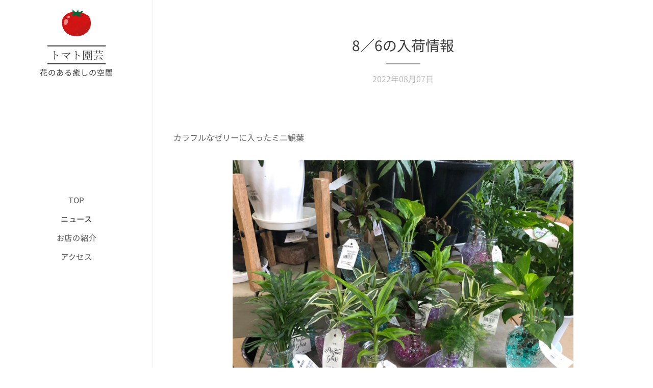

--- FILE ---
content_type: text/html; charset=UTF-8
request_url: https://www.tomato-engei-laketown.com/l/8%EF%BC%8F6%E3%81%AE%E5%85%A5%E8%8D%B7%E6%83%85%E5%A0%B1/
body_size: 22463
content:
<!DOCTYPE html>
<html class="no-js" prefix="og: https://ogp.me/ns#" lang="ja">
<head><link rel="preconnect" href="https://duyn491kcolsw.cloudfront.net" crossorigin><link rel="preconnect" href="https://fonts.gstatic.com" crossorigin><meta charset="utf-8"><link rel="shortcut icon" href="https://duyn491kcolsw.cloudfront.net/files/3x/3x0/3x0twe.ico?ph=7ab3f4042a"><link rel="apple-touch-icon" href="https://duyn491kcolsw.cloudfront.net/files/3x/3x0/3x0twe.ico?ph=7ab3f4042a"><link rel="icon" href="https://duyn491kcolsw.cloudfront.net/files/3x/3x0/3x0twe.ico?ph=7ab3f4042a">
    <meta http-equiv="X-UA-Compatible" content="IE=edge">
    <title>8／6の入荷情報 :: トマト園芸レイクタウン店</title>
    <meta name="viewport" content="width=device-width,initial-scale=1">
    <meta name="msapplication-tap-highlight" content="no">
    
    <link href="https://duyn491kcolsw.cloudfront.net/files/0r/0rk/0rklmm.css?ph=7ab3f4042a" media="print" rel="stylesheet">
    <link href="https://duyn491kcolsw.cloudfront.net/files/2e/2e5/2e5qgh.css?ph=7ab3f4042a" media="screen and (min-width:100000em)" rel="stylesheet" data-type="cq" disabled>
    <link rel="stylesheet" href="https://duyn491kcolsw.cloudfront.net/files/41/41k/41kc5i.css?ph=7ab3f4042a"><link rel="stylesheet" href="https://duyn491kcolsw.cloudfront.net/files/3b/3b2/3b2e8e.css?ph=7ab3f4042a" media="screen and (min-width:37.5em)"><link rel="stylesheet" href="https://duyn491kcolsw.cloudfront.net/files/2v/2vp/2vpyx8.css?ph=7ab3f4042a" data-wnd_color_scheme_file=""><link rel="stylesheet" href="https://duyn491kcolsw.cloudfront.net/files/34/34q/34qmjb.css?ph=7ab3f4042a" data-wnd_color_scheme_desktop_file="" media="screen and (min-width:37.5em)" disabled=""><link rel="stylesheet" href="https://duyn491kcolsw.cloudfront.net/files/3e/3ez/3ezykj.css?ph=7ab3f4042a" data-wnd_additive_color_file=""><link rel="stylesheet" href="https://duyn491kcolsw.cloudfront.net/files/3d/3dz/3dzb9f.css?ph=7ab3f4042a" data-wnd_typography_file=""><link rel="stylesheet" href="https://duyn491kcolsw.cloudfront.net/files/01/013/0133ua.css?ph=7ab3f4042a" data-wnd_typography_desktop_file="" media="screen and (min-width:37.5em)" disabled=""><script>(()=>{let e=!1;const t=()=>{if(!e&&window.innerWidth>=600){for(let e=0,t=document.querySelectorAll('head > link[href*="css"][media="screen and (min-width:37.5em)"]');e<t.length;e++)t[e].removeAttribute("disabled");e=!0}};t(),window.addEventListener("resize",t),"container"in document.documentElement.style||fetch(document.querySelector('head > link[data-type="cq"]').getAttribute("href")).then((e=>{e.text().then((e=>{const t=document.createElement("style");document.head.appendChild(t),t.appendChild(document.createTextNode(e)),import("https://duyn491kcolsw.cloudfront.net/client/js.polyfill/container-query-polyfill.modern.js").then((()=>{let e=setInterval((function(){document.body&&(document.body.classList.add("cq-polyfill-loaded"),clearInterval(e))}),100)}))}))}))})()</script>
<link rel="preload stylesheet" href="https://duyn491kcolsw.cloudfront.net/files/2m/2m8/2m8msc.css?ph=7ab3f4042a" as="style"><link rel="preload stylesheet" href="https://duyn491kcolsw.cloudfront.net/files/3b/3ba/3ba1aa.css?ph=7ab3f4042a" as="style"><meta name="description" content="紫紺ノボタン まだ蕾が硬いですが💦濃くて綺麗な紫色の花です✨"><meta name="keywords" content=""><meta name="generator" content="Webnode 2"><meta name="apple-mobile-web-app-capable" content="no"><meta name="apple-mobile-web-app-status-bar-style" content="black"><meta name="format-detection" content="telephone=no">



<meta property="og:url" content="https://tomato-engei-laketown.com/l/8%ef%bc%8f6%e3%81%ae%e5%85%a5%e8%8d%b7%e6%83%85%e5%a0%b1/"><meta property="og:title" content="8／6の入荷情報 :: トマト園芸レイクタウン店"><meta property="og:type" content="article"><meta property="og:description" content="紫紺ノボタン まだ蕾が硬いですが💦濃くて綺麗な紫色の花です✨"><meta property="og:site_name" content="トマト園芸レイクタウン店"><meta property="og:image" content="https://7ab3f4042a.clvaw-cdnwnd.com/c33004a48e02b855a356d83f90f9e44b/200005162-dbdfbdbdfe/700/81DDB613-5B1A-4DDC-A64C-4FB7AB210E74.jpeg?ph=7ab3f4042a"><meta name="robots" content="index,follow"><link rel="canonical" href="https://www.tomato-engei-laketown.com/l/8%EF%BC%8F6%E3%81%AE%E5%85%A5%E8%8D%B7%E6%83%85%E5%A0%B1/"><script>window.checkAndChangeSvgColor=function(c){try{var a=document.getElementById(c);if(a){c=[["border","borderColor"],["outline","outlineColor"],["color","color"]];for(var h,b,d,f=[],e=0,m=c.length;e<m;e++)if(h=window.getComputedStyle(a)[c[e][1]].replace(/\s/g,"").match(/^rgb[a]?\(([0-9]{1,3}),([0-9]{1,3}),([0-9]{1,3})/i)){b="";for(var g=1;3>=g;g++)b+=("0"+parseInt(h[g],10).toString(16)).slice(-2);"0"===b.charAt(0)&&(d=parseInt(b.substr(0,2),16),d=Math.max(16,d),b=d.toString(16)+b.slice(-4));f.push(c[e][0]+"="+b)}if(f.length){var k=a.getAttribute("data-src"),l=k+(0>k.indexOf("?")?"?":"&")+f.join("&");a.src!=l&&(a.src=l,a.outerHTML=a.outerHTML)}}}catch(n){}};</script><script>
		window._gtmDataLayer = window._gtmDataLayer || [];
		(function(w,d,s,l,i){w[l]=w[l]||[];w[l].push({'gtm.start':new Date().getTime(),event:'gtm.js'});
		var f=d.getElementsByTagName(s)[0],j=d.createElement(s),dl=l!='dataLayer'?'&l='+l:'';
		j.async=true;j.src='https://www.googletagmanager.com/gtm.js?id='+i+dl;f.parentNode.insertBefore(j,f);})
		(window,document,'script','_gtmDataLayer','GTM-542MMSL');</script><script src="https://www.googletagmanager.com/gtag/js?id=UA-158038951-1" async></script><script>
						window.dataLayer = window.dataLayer || [];
						function gtag(){
						
						dataLayer.push(arguments);}
						gtag('js', new Date());
						</script><script>gtag('config', 'UA-158038951-1');</script></head>
<body class="l wt-blogpost ac-i ac-n l-sidebar l-d-none b-btn-r b-btn-s-l b-btn-dn b-btn-bw-1 img-d-n img-t-o img-h-z line-solid b-e-ds lbox-d c-s-n    wnd-fe"><noscript>
				<iframe
				 src="https://www.googletagmanager.com/ns.html?id=GTM-542MMSL"
				 height="0"
				 width="0"
				 style="display:none;visibility:hidden"
				 >
				 </iframe>
			</noscript>

<div class="wnd-page l-page cs-gray ac-amber t-t-fs-s t-t-fw-m t-t-sp-n t-t-d-t t-s-fs-s t-s-fw-l t-s-sp-n t-s-d-n t-p-fs-s t-p-fw-l t-p-sp-n t-h-fs-s t-h-fw-m t-h-sp-n t-bq-fs-s t-bq-fw-l t-bq-sp-n t-bq-d-q t-btn-fw-l t-nav-fw-l t-pd-fw-s t-nav-tt-u">
    <div class="l-w t cf t-19">
        <div class="l-bg cf">
            <div class="s-bg-l">
                
                
            </div>
        </div>
        <header class="l-h cf">
            <div class="sw cf">
	<div class="sw-c cf"><section data-space="true" class="s s-hn s-hn-sidebar wnd-mt-sidebar menu-default s-hn-slogan logo-sidebar sc-w   wnd-nav-border wnd-nav-sticky">
	<div class="s-w">
		<div class="s-o">
			<div class="s-bg">
                <div class="s-bg-l">
                    
                    
                </div>
			</div>
			<div class="h-w h-f wnd-fixed">
				<div class="s-i">
					<div class="n-l">
						<div class="s-c menu-nav">
							<div class="logo-block">
								<div class="b b-l logo logo-borders logo-nb noto-serif-japanese wnd-logo-with-text wnd-iar-1-1 logo-21 b-ls-s" id="wnd_LogoBlock_451288" data-wnd_mvc_type="wnd.fe.LogoBlock">
	<div class="b-l-c logo-content">
		<a class="b-l-link logo-link" href="/home/">

			<div class="b-l-image logo-image">
				<div class="b-l-image-w logo-image-cell">
                    <picture><source type="image/webp" srcset="https://7ab3f4042a.clvaw-cdnwnd.com/c33004a48e02b855a356d83f90f9e44b/200013210-9291192916/450/tomato_red.webp?ph=7ab3f4042a 400w, https://7ab3f4042a.clvaw-cdnwnd.com/c33004a48e02b855a356d83f90f9e44b/200013210-9291192916/700/tomato_red.webp?ph=7ab3f4042a 400w, https://7ab3f4042a.clvaw-cdnwnd.com/c33004a48e02b855a356d83f90f9e44b/200013210-9291192916/tomato_red.webp?ph=7ab3f4042a 400w" sizes="(min-width: 600px) 450px, (min-width: 360px) calc(100vw * 0.8), 100vw" ><img src="https://7ab3f4042a.clvaw-cdnwnd.com/c33004a48e02b855a356d83f90f9e44b/200000000-4d6a44d6a6/tomato_red.png?ph=7ab3f4042a" alt="" width="400" height="400" class="wnd-logo-img" ></picture>
				</div>
			</div>

			

			<div class="b-l-br logo-br"></div>

			<div class="b-l-text logo-text-wrapper">
				<div class="b-l-text-w logo-text">
					<span class="b-l-text-c logo-text-cell">トマト園芸</span>
				</div>
			</div>

		</a>
	</div>
</div>
								<div class="logo-slogan claim">
									<span class="sit b claim-default claim-nb slogan-15">
	<span class="sit-w"><span class="sit-c"><font>花のある癒しの空間</font></span></span>
</span>
								</div>
							</div>

                            <div class="nav-wrapper">

                                <div class="cart-block">
                                    
                                </div>

                                

                                <div id="menu-mobile">
                                    <a href="#" id="menu-submit"><span></span>メニュー</a>
                                </div>

                                <div id="menu-block">
                                    <nav id="menu" data-type="vertical"><div class="menu-font menu-wrapper">
	<a href="#" class="menu-close" rel="nofollow" title="Close Menu"></a>
	<ul role="menubar" aria-label="メニュー" class="level-1">
		<li role="none" class="wnd-homepage">
			<a class="menu-item" role="menuitem" href="/home/"><span class="menu-item-text">TOP</span></a>
			
		</li><li role="none" class="wnd-active-path">
			<a class="menu-item" role="menuitem" href="/news-/"><span class="menu-item-text">ニュース</span></a>
			
		</li><li role="none">
			<a class="menu-item" role="menuitem" href="/shop/"><span class="menu-item-text">お店の紹介</span></a>
			
		</li><li role="none">
			<a class="menu-item" role="menuitem" href="/%e3%82%a2%e3%82%af%e3%82%bb%e3%82%b9/"><span class="menu-item-text">アクセス</span></a>
			
		</li>
	</ul>
	<span class="more-text">その他</span>
</div></nav>
                                    <div class="scrollup"></div>
                                    <div class="scrolldown"></div>
                                </div>

                            </div>
						</div>
					</div>
				</div>
			</div>
		</div>
	</div>
</section></div>
</div>
        </header>
        <main class="l-m cf">
            <div class="sw cf">
	<div class="sw-c cf"><section data-space="true" class="s s-hm s-hm-bdh s-bdh cf sc-w   wnd-w-narrow wnd-s-normal wnd-h-auto wnd-nh-m wnd-p-cc hn-slogan">
    <div class="s-w cf">
	    <div class="s-o cf">
	        <div class="s-bg cf">
                <div class="s-bg-l">
                    
                    
                </div>
	        </div>
	        <div class="h-c s-c cf">
		        <div class="s-bdh-c b b-s-l b-s-r b-cs cf">
			        <div class="s-bdh-w">
			            <h1 class="s-bdh-t"><div class="ld">
	<span class="ld-c">8／6の入荷情報</span>
</div></h1>
			            <span class="s-bdh-d"><div class="ld">
	<span class="ld-c">2022年08月07日</span>
</div></span>
			        </div>
		        </div>
	        </div>
	    </div>
    </div>
</section><section class="s s-basic cf sc-w   wnd-w-wider wnd-s-normal wnd-h-auto" data-wnd_brightness="0" data-wnd_last_section>
	<div class="s-w cf">
		<div class="s-o s-fs cf">
			<div class="s-bg cf">
				<div class="s-bg-l">
                    
					
				</div>
			</div>
			<div class="s-c s-fs cf">
				<div class="ez cf wnd-no-cols">
	<div class="ez-c"><div class="b b-text cf">
	<div class="b-c b-text-c b-s b-s-t60 b-s-b60 b-cs cf"></div>
</div><div class="b b-text cf">
	<div class="b-c b-text-c b-s b-s-t60 b-s-b60 b-cs cf">カラフルなゼリーに入ったミニ観葉🌿</div>
</div><div class="b-img b-img-default b b-s cf wnd-orientation-landscape wnd-type-image img-s-n" style="margin-left:12.33%;margin-right:12.33%;" id="wnd_ImageBlock_34460">
	<div class="b-img-w">
		<div class="b-img-c" style="padding-bottom:75%;text-align:center;">
            <picture><source type="image/webp" srcset="https://7ab3f4042a.clvaw-cdnwnd.com/c33004a48e02b855a356d83f90f9e44b/200005163-69e0069e02/450/81DDB613-5B1A-4DDC-A64C-4FB7AB210E74.webp?ph=7ab3f4042a 450w, https://7ab3f4042a.clvaw-cdnwnd.com/c33004a48e02b855a356d83f90f9e44b/200005163-69e0069e02/700/81DDB613-5B1A-4DDC-A64C-4FB7AB210E74.webp?ph=7ab3f4042a 700w, https://7ab3f4042a.clvaw-cdnwnd.com/c33004a48e02b855a356d83f90f9e44b/200005163-69e0069e02/81DDB613-5B1A-4DDC-A64C-4FB7AB210E74.webp?ph=7ab3f4042a 1920w" sizes="100vw" ><img id="wnd_ImageBlock_34460_img" src="https://7ab3f4042a.clvaw-cdnwnd.com/c33004a48e02b855a356d83f90f9e44b/200005162-dbdfbdbdfe/81DDB613-5B1A-4DDC-A64C-4FB7AB210E74.jpeg?ph=7ab3f4042a" alt="" width="1920" height="1440" loading="lazy" style="top:0%;left:0%;width:100%;height:100%;position:absolute;" ></picture>
			</div>
		
	</div>
</div><div class="b b-text cf">
	<div class="b-c b-text-c b-s b-s-t60 b-s-b60 b-cs cf">ディスキディア</div>
</div><div class="b-img b-img-default b b-s cf wnd-orientation-landscape wnd-type-image img-s-n" style="margin-left:12.33%;margin-right:12.33%;" id="wnd_ImageBlock_90860">
	<div class="b-img-w">
		<div class="b-img-c" style="padding-bottom:75%;text-align:center;">
            <picture><source type="image/webp" srcset="https://7ab3f4042a.clvaw-cdnwnd.com/c33004a48e02b855a356d83f90f9e44b/200005161-1c4c51c4c8/450/F32F58E4-53C2-4D00-9BF7-B231904C4000.webp?ph=7ab3f4042a 450w, https://7ab3f4042a.clvaw-cdnwnd.com/c33004a48e02b855a356d83f90f9e44b/200005161-1c4c51c4c8/700/F32F58E4-53C2-4D00-9BF7-B231904C4000.webp?ph=7ab3f4042a 700w, https://7ab3f4042a.clvaw-cdnwnd.com/c33004a48e02b855a356d83f90f9e44b/200005161-1c4c51c4c8/F32F58E4-53C2-4D00-9BF7-B231904C4000.webp?ph=7ab3f4042a 1920w" sizes="100vw" ><img id="wnd_ImageBlock_90860_img" src="https://7ab3f4042a.clvaw-cdnwnd.com/c33004a48e02b855a356d83f90f9e44b/200005160-a93d5a93d8/F32F58E4-53C2-4D00-9BF7-B231904C4000.jpeg?ph=7ab3f4042a" alt="" width="1920" height="1440" loading="lazy" style="top:0%;left:0%;width:100%;height:100%;position:absolute;" ></picture>
			</div>
		
	</div>
</div><div class="b b-text cf">
	<div class="b-c b-text-c b-s b-s-t60 b-s-b60 b-cs cf">ミディファレノ「ドリチノプシス」</div>
</div><div class="b-img b-img-default b b-s cf wnd-orientation-landscape wnd-type-image img-s-n" style="margin-left:12.33%;margin-right:12.33%;" id="wnd_ImageBlock_29920">
	<div class="b-img-w">
		<div class="b-img-c" style="padding-bottom:75%;text-align:center;">
            <picture><source type="image/webp" srcset="https://7ab3f4042a.clvaw-cdnwnd.com/c33004a48e02b855a356d83f90f9e44b/200005159-9b8ec9b8ef/450/DD68B826-EF08-4E88-8901-185FDBE62E1A.webp?ph=7ab3f4042a 450w, https://7ab3f4042a.clvaw-cdnwnd.com/c33004a48e02b855a356d83f90f9e44b/200005159-9b8ec9b8ef/700/DD68B826-EF08-4E88-8901-185FDBE62E1A.webp?ph=7ab3f4042a 700w, https://7ab3f4042a.clvaw-cdnwnd.com/c33004a48e02b855a356d83f90f9e44b/200005159-9b8ec9b8ef/DD68B826-EF08-4E88-8901-185FDBE62E1A.webp?ph=7ab3f4042a 1920w" sizes="100vw" ><img id="wnd_ImageBlock_29920_img" src="https://7ab3f4042a.clvaw-cdnwnd.com/c33004a48e02b855a356d83f90f9e44b/200005158-53a6a53a6d/DD68B826-EF08-4E88-8901-185FDBE62E1A.jpeg?ph=7ab3f4042a" alt="" width="1920" height="1440" loading="lazy" style="top:0%;left:0%;width:100%;height:100%;position:absolute;" ></picture>
			</div>
		
	</div>
</div><div class="b b-text cf">
	<div class="b-c b-text-c b-s b-s-t60 b-s-b60 b-cs cf">ミニ観葉色々あります🌿</div>
</div><div class="b-img b-img-default b b-s cf wnd-orientation-landscape wnd-type-image img-s-n" style="margin-left:12.33%;margin-right:12.33%;" id="wnd_ImageBlock_25903">
	<div class="b-img-w">
		<div class="b-img-c" style="padding-bottom:75%;text-align:center;">
            <picture><source type="image/webp" srcset="https://7ab3f4042a.clvaw-cdnwnd.com/c33004a48e02b855a356d83f90f9e44b/200005157-6ef3b6ef3e/450/5A8F2828-C2ED-435C-853C-54B57C05B7CC.webp?ph=7ab3f4042a 450w, https://7ab3f4042a.clvaw-cdnwnd.com/c33004a48e02b855a356d83f90f9e44b/200005157-6ef3b6ef3e/700/5A8F2828-C2ED-435C-853C-54B57C05B7CC.webp?ph=7ab3f4042a 700w, https://7ab3f4042a.clvaw-cdnwnd.com/c33004a48e02b855a356d83f90f9e44b/200005157-6ef3b6ef3e/5A8F2828-C2ED-435C-853C-54B57C05B7CC.webp?ph=7ab3f4042a 1920w" sizes="100vw" ><img id="wnd_ImageBlock_25903_img" src="https://7ab3f4042a.clvaw-cdnwnd.com/c33004a48e02b855a356d83f90f9e44b/200005156-0b8710b874/5A8F2828-C2ED-435C-853C-54B57C05B7CC.jpeg?ph=7ab3f4042a" alt="" width="1920" height="1440" loading="lazy" style="top:0%;left:0%;width:100%;height:100%;position:absolute;" ></picture>
			</div>
		
	</div>
</div><div class="b b-text cf">
	<div class="b-c b-text-c b-s b-s-t60 b-s-b60 b-cs cf">アグラオネマ、カラテア各種</div>
</div><div class="b-img b-img-default b b-s cf wnd-orientation-landscape wnd-type-image img-s-n" style="margin-left:12.33%;margin-right:12.33%;" id="wnd_ImageBlock_83892">
	<div class="b-img-w">
		<div class="b-img-c" style="padding-bottom:75%;text-align:center;">
            <picture><source type="image/webp" srcset="https://7ab3f4042a.clvaw-cdnwnd.com/c33004a48e02b855a356d83f90f9e44b/200005155-56abe56ac1/450/48349954-A4F8-4B46-9AEF-294B46BA00EC.webp?ph=7ab3f4042a 450w, https://7ab3f4042a.clvaw-cdnwnd.com/c33004a48e02b855a356d83f90f9e44b/200005155-56abe56ac1/700/48349954-A4F8-4B46-9AEF-294B46BA00EC.webp?ph=7ab3f4042a 700w, https://7ab3f4042a.clvaw-cdnwnd.com/c33004a48e02b855a356d83f90f9e44b/200005155-56abe56ac1/48349954-A4F8-4B46-9AEF-294B46BA00EC.webp?ph=7ab3f4042a 1920w" sizes="100vw" ><img id="wnd_ImageBlock_83892_img" src="https://7ab3f4042a.clvaw-cdnwnd.com/c33004a48e02b855a356d83f90f9e44b/200005154-e59fee5a01/48349954-A4F8-4B46-9AEF-294B46BA00EC.jpeg?ph=7ab3f4042a" alt="" width="1920" height="1440" loading="lazy" style="top:0%;left:0%;width:100%;height:100%;position:absolute;" ></picture>
			</div>
		
	</div>
</div><div class="b b-text cf">
	<div class="b-c b-text-c b-s b-s-t60 b-s-b60 b-cs cf">5号サイズの、フィカスベンガレンシス🌿</div>
</div><div class="b-img b-img-default b b-s cf wnd-orientation-landscape wnd-type-image img-s-n" style="margin-left:12.33%;margin-right:12.33%;" id="wnd_ImageBlock_90496">
	<div class="b-img-w">
		<div class="b-img-c" style="padding-bottom:75%;text-align:center;">
            <picture><source type="image/webp" srcset="https://7ab3f4042a.clvaw-cdnwnd.com/c33004a48e02b855a356d83f90f9e44b/200005153-41ea541ea7/450/C814666E-1FD8-458F-BA1B-D51E6FAD25CC.webp?ph=7ab3f4042a 450w, https://7ab3f4042a.clvaw-cdnwnd.com/c33004a48e02b855a356d83f90f9e44b/200005153-41ea541ea7/700/C814666E-1FD8-458F-BA1B-D51E6FAD25CC.webp?ph=7ab3f4042a 700w, https://7ab3f4042a.clvaw-cdnwnd.com/c33004a48e02b855a356d83f90f9e44b/200005153-41ea541ea7/C814666E-1FD8-458F-BA1B-D51E6FAD25CC.webp?ph=7ab3f4042a 1920w" sizes="100vw" ><img id="wnd_ImageBlock_90496_img" src="https://7ab3f4042a.clvaw-cdnwnd.com/c33004a48e02b855a356d83f90f9e44b/200005152-d8b47d8b4a/C814666E-1FD8-458F-BA1B-D51E6FAD25CC.jpeg?ph=7ab3f4042a" alt="" width="1920" height="1440" loading="lazy" style="top:0%;left:0%;width:100%;height:100%;position:absolute;" ></picture>
			</div>
		
	</div>
</div><div class="b b-text cf">
	<div class="b-c b-text-c b-s b-s-t60 b-s-b60 b-cs cf">フィロデンドロン「セロウム」</div>
</div><div class="b-img b-img-default b b-s cf wnd-orientation-portrait wnd-type-image img-s-n" style="margin-left:20.03%;margin-right:20.03%;" id="wnd_ImageBlock_80648">
	<div class="b-img-w">
		<div class="b-img-c" style="padding-bottom:133.33%;text-align:center;">
            <picture><source type="image/webp" srcset="https://7ab3f4042a.clvaw-cdnwnd.com/c33004a48e02b855a356d83f90f9e44b/200005151-5726457266/450/2D0A2DFC-0A3B-4C8F-BC11-72335C8AF54B.webp?ph=7ab3f4042a 338w, https://7ab3f4042a.clvaw-cdnwnd.com/c33004a48e02b855a356d83f90f9e44b/200005151-5726457266/700/2D0A2DFC-0A3B-4C8F-BC11-72335C8AF54B.webp?ph=7ab3f4042a 525w, https://7ab3f4042a.clvaw-cdnwnd.com/c33004a48e02b855a356d83f90f9e44b/200005151-5726457266/2D0A2DFC-0A3B-4C8F-BC11-72335C8AF54B.webp?ph=7ab3f4042a 1440w" sizes="100vw" ><img id="wnd_ImageBlock_80648_img" src="https://7ab3f4042a.clvaw-cdnwnd.com/c33004a48e02b855a356d83f90f9e44b/200005150-314bf314c2/2D0A2DFC-0A3B-4C8F-BC11-72335C8AF54B.jpeg?ph=7ab3f4042a" alt="" width="1440" height="1920" loading="lazy" style="top:0%;left:0%;width:100%;height:100%;position:absolute;" ></picture>
			</div>
		
	</div>
</div><div class="b b-text cf">
	<div class="b-c b-text-c b-s b-s-t60 b-s-b60 b-cs cf">カラテアやフィカスなと、ミニ観葉植物</div>
</div><div class="b-img b-img-default b b-s cf wnd-orientation-landscape wnd-type-image img-s-n" style="margin-left:12.33%;margin-right:12.33%;" id="wnd_ImageBlock_19070">
	<div class="b-img-w">
		<div class="b-img-c" style="padding-bottom:75%;text-align:center;">
            <picture><source type="image/webp" srcset="https://7ab3f4042a.clvaw-cdnwnd.com/c33004a48e02b855a356d83f90f9e44b/200005149-c566ac566c/450/8A68B229-7D11-4ED6-86B7-B14C9942C672.webp?ph=7ab3f4042a 450w, https://7ab3f4042a.clvaw-cdnwnd.com/c33004a48e02b855a356d83f90f9e44b/200005149-c566ac566c/700/8A68B229-7D11-4ED6-86B7-B14C9942C672.webp?ph=7ab3f4042a 700w, https://7ab3f4042a.clvaw-cdnwnd.com/c33004a48e02b855a356d83f90f9e44b/200005149-c566ac566c/8A68B229-7D11-4ED6-86B7-B14C9942C672.webp?ph=7ab3f4042a 1920w" sizes="100vw" ><img id="wnd_ImageBlock_19070_img" src="https://7ab3f4042a.clvaw-cdnwnd.com/c33004a48e02b855a356d83f90f9e44b/200005148-0b8490b84d/8A68B229-7D11-4ED6-86B7-B14C9942C672.jpeg?ph=7ab3f4042a" alt="" width="1920" height="1440" loading="lazy" style="top:0%;left:0%;width:100%;height:100%;position:absolute;" ></picture>
			</div>
		
	</div>
</div><div class="b b-text cf">
	<div class="b-c b-text-c b-s b-s-t60 b-s-b60 b-cs cf">キジムナーの宿る神聖なガジュマル🌿</div>
</div><div class="b-img b-img-default b b-s cf wnd-orientation-landscape wnd-type-image img-s-n" style="margin-left:12.33%;margin-right:12.33%;" id="wnd_ImageBlock_4246">
	<div class="b-img-w">
		<div class="b-img-c" style="padding-bottom:75%;text-align:center;">
            <picture><source type="image/webp" srcset="https://7ab3f4042a.clvaw-cdnwnd.com/c33004a48e02b855a356d83f90f9e44b/200005147-2b7d52b7d8/450/7C62F704-168B-4988-A64F-C993060B2EBF.webp?ph=7ab3f4042a 450w, https://7ab3f4042a.clvaw-cdnwnd.com/c33004a48e02b855a356d83f90f9e44b/200005147-2b7d52b7d8/700/7C62F704-168B-4988-A64F-C993060B2EBF.webp?ph=7ab3f4042a 700w, https://7ab3f4042a.clvaw-cdnwnd.com/c33004a48e02b855a356d83f90f9e44b/200005147-2b7d52b7d8/7C62F704-168B-4988-A64F-C993060B2EBF.webp?ph=7ab3f4042a 1920w" sizes="100vw" ><img id="wnd_ImageBlock_4246_img" src="https://7ab3f4042a.clvaw-cdnwnd.com/c33004a48e02b855a356d83f90f9e44b/200005146-99ad999adc/7C62F704-168B-4988-A64F-C993060B2EBF.jpeg?ph=7ab3f4042a" alt="" width="1920" height="1440" loading="lazy" style="top:0%;left:0%;width:100%;height:100%;position:absolute;" ></picture>
			</div>
		
	</div>
</div><div class="b b-text cf">
	<div class="b-c b-text-c b-s b-s-t60 b-s-b60 b-cs cf">マイナスイオン発生してくれるサンセベリア</div>
</div><div class="b-img b-img-default b b-s cf wnd-orientation-landscape wnd-type-image img-s-n" style="margin-left:12.33%;margin-right:12.33%;" id="wnd_ImageBlock_88917">
	<div class="b-img-w">
		<div class="b-img-c" style="padding-bottom:75%;text-align:center;">
            <picture><source type="image/webp" srcset="https://7ab3f4042a.clvaw-cdnwnd.com/c33004a48e02b855a356d83f90f9e44b/200005145-67a3f67a43/450/0EDED1CB-19C3-4A6B-85F0-BE1452EDCDA7.webp?ph=7ab3f4042a 450w, https://7ab3f4042a.clvaw-cdnwnd.com/c33004a48e02b855a356d83f90f9e44b/200005145-67a3f67a43/700/0EDED1CB-19C3-4A6B-85F0-BE1452EDCDA7.webp?ph=7ab3f4042a 700w, https://7ab3f4042a.clvaw-cdnwnd.com/c33004a48e02b855a356d83f90f9e44b/200005145-67a3f67a43/0EDED1CB-19C3-4A6B-85F0-BE1452EDCDA7.webp?ph=7ab3f4042a 1920w" sizes="100vw" ><img id="wnd_ImageBlock_88917_img" src="https://7ab3f4042a.clvaw-cdnwnd.com/c33004a48e02b855a356d83f90f9e44b/200005144-d6a27d6a2a/0EDED1CB-19C3-4A6B-85F0-BE1452EDCDA7.jpeg?ph=7ab3f4042a" alt="" width="1920" height="1440" loading="lazy" style="top:0%;left:0%;width:100%;height:100%;position:absolute;" ></picture>
			</div>
		
	</div>
</div><div class="b b-text cf">
	<div class="b-c b-text-c b-s b-s-t60 b-s-b60 b-cs cf">マリーゴールドも✨</div>
</div><div class="b-img b-img-default b b-s cf wnd-orientation-landscape wnd-type-image img-s-n" style="margin-left:12.33%;margin-right:12.33%;" id="wnd_ImageBlock_36396">
	<div class="b-img-w">
		<div class="b-img-c" style="padding-bottom:75%;text-align:center;">
            <picture><source type="image/webp" srcset="https://7ab3f4042a.clvaw-cdnwnd.com/c33004a48e02b855a356d83f90f9e44b/200005143-63a0763a0b/450/FF26A0AB-C160-46FA-B448-853E6132859C.webp?ph=7ab3f4042a 450w, https://7ab3f4042a.clvaw-cdnwnd.com/c33004a48e02b855a356d83f90f9e44b/200005143-63a0763a0b/700/FF26A0AB-C160-46FA-B448-853E6132859C.webp?ph=7ab3f4042a 700w, https://7ab3f4042a.clvaw-cdnwnd.com/c33004a48e02b855a356d83f90f9e44b/200005143-63a0763a0b/FF26A0AB-C160-46FA-B448-853E6132859C.webp?ph=7ab3f4042a 1920w" sizes="100vw" ><img id="wnd_ImageBlock_36396_img" src="https://7ab3f4042a.clvaw-cdnwnd.com/c33004a48e02b855a356d83f90f9e44b/200005142-9deeb9deee/FF26A0AB-C160-46FA-B448-853E6132859C.jpeg?ph=7ab3f4042a" alt="" width="1920" height="1440" loading="lazy" style="top:0%;left:0%;width:100%;height:100%;position:absolute;" ></picture>
			</div>
		
	</div>
</div><div class="b b-text cf">
	<div class="b-c b-text-c b-s b-s-t60 b-s-b60 b-cs cf">初雪草「氷河」</div>
</div><div class="b-img b-img-default b b-s cf wnd-orientation-landscape wnd-type-image img-s-n" style="margin-left:12.33%;margin-right:12.33%;" id="wnd_ImageBlock_85850">
	<div class="b-img-w">
		<div class="b-img-c" style="padding-bottom:75%;text-align:center;">
            <picture><source type="image/webp" srcset="https://7ab3f4042a.clvaw-cdnwnd.com/c33004a48e02b855a356d83f90f9e44b/200005141-0496004963/450/03C84FDA-25FE-498C-97B1-B61402AA68DE.webp?ph=7ab3f4042a 450w, https://7ab3f4042a.clvaw-cdnwnd.com/c33004a48e02b855a356d83f90f9e44b/200005141-0496004963/700/03C84FDA-25FE-498C-97B1-B61402AA68DE.webp?ph=7ab3f4042a 700w, https://7ab3f4042a.clvaw-cdnwnd.com/c33004a48e02b855a356d83f90f9e44b/200005141-0496004963/03C84FDA-25FE-498C-97B1-B61402AA68DE.webp?ph=7ab3f4042a 1920w" sizes="100vw" ><img id="wnd_ImageBlock_85850_img" src="https://7ab3f4042a.clvaw-cdnwnd.com/c33004a48e02b855a356d83f90f9e44b/200005140-9d2dc9d2df/03C84FDA-25FE-498C-97B1-B61402AA68DE.jpeg?ph=7ab3f4042a" alt="" width="1920" height="1440" loading="lazy" style="top:0%;left:0%;width:100%;height:100%;position:absolute;" ></picture>
			</div>
		
	</div>
</div><div class="b b-text cf">
	<div class="b-c b-text-c b-s b-s-t60 b-s-b60 b-cs cf">八重咲きアスター✨</div>
</div><div class="b-img b-img-default b b-s cf wnd-orientation-landscape wnd-type-image img-s-n" style="margin-left:12.33%;margin-right:12.33%;" id="wnd_ImageBlock_76000">
	<div class="b-img-w">
		<div class="b-img-c" style="padding-bottom:75%;text-align:center;">
            <picture><source type="image/webp" srcset="https://7ab3f4042a.clvaw-cdnwnd.com/c33004a48e02b855a356d83f90f9e44b/200005139-e93f6e93fa/450/A602B90D-D506-4B85-A030-3BA5DAF4C52A.webp?ph=7ab3f4042a 450w, https://7ab3f4042a.clvaw-cdnwnd.com/c33004a48e02b855a356d83f90f9e44b/200005139-e93f6e93fa/700/A602B90D-D506-4B85-A030-3BA5DAF4C52A.webp?ph=7ab3f4042a 700w, https://7ab3f4042a.clvaw-cdnwnd.com/c33004a48e02b855a356d83f90f9e44b/200005139-e93f6e93fa/A602B90D-D506-4B85-A030-3BA5DAF4C52A.webp?ph=7ab3f4042a 1920w" sizes="100vw" ><img id="wnd_ImageBlock_76000_img" src="https://7ab3f4042a.clvaw-cdnwnd.com/c33004a48e02b855a356d83f90f9e44b/200005138-5373153734/A602B90D-D506-4B85-A030-3BA5DAF4C52A.jpeg?ph=7ab3f4042a" alt="" width="1920" height="1440" loading="lazy" style="top:0%;left:0%;width:100%;height:100%;position:absolute;" ></picture>
			</div>
		
	</div>
</div><div class="b b-text cf">
	<div class="b-c b-text-c b-s b-s-t60 b-s-b60 b-cs cf"><p>紫紺ノボタン　まだ蕾が硬いですが💦濃くて綺麗な紫色の花です✨</p><br></div>
</div><div class="b-img b-img-default b b-s cf wnd-orientation-portrait wnd-type-image img-s-n" style="margin-left:20.03%;margin-right:20.03%;" id="wnd_ImageBlock_53123">
	<div class="b-img-w">
		<div class="b-img-c" style="padding-bottom:133.33%;text-align:center;">
            <picture><source type="image/webp" srcset="https://7ab3f4042a.clvaw-cdnwnd.com/c33004a48e02b855a356d83f90f9e44b/200005137-eed6beed6e/450/E3FB3286-54C7-4A7F-8493-5A76A867B30A.webp?ph=7ab3f4042a 338w, https://7ab3f4042a.clvaw-cdnwnd.com/c33004a48e02b855a356d83f90f9e44b/200005137-eed6beed6e/700/E3FB3286-54C7-4A7F-8493-5A76A867B30A.webp?ph=7ab3f4042a 525w, https://7ab3f4042a.clvaw-cdnwnd.com/c33004a48e02b855a356d83f90f9e44b/200005137-eed6beed6e/E3FB3286-54C7-4A7F-8493-5A76A867B30A.webp?ph=7ab3f4042a 1440w" sizes="100vw" ><img id="wnd_ImageBlock_53123_img" src="https://7ab3f4042a.clvaw-cdnwnd.com/c33004a48e02b855a356d83f90f9e44b/200005136-eab4beab4e/E3FB3286-54C7-4A7F-8493-5A76A867B30A.jpeg?ph=7ab3f4042a" alt="" width="1440" height="1920" loading="lazy" style="top:0%;left:0%;width:100%;height:100%;position:absolute;" ></picture>
			</div>
		
	</div>
</div><div class="b b-text cf">
	<div class="b-c b-text-c b-s b-s-t60 b-s-b60 b-cs cf">人気の木立ちベゴニアも、再々入荷〜</div>
</div><div class="b-img b-img-default b b-s cf wnd-orientation-square wnd-type-image img-s-n" style="margin-left:12.33%;margin-right:12.33%;" id="wnd_ImageBlock_40857">
	<div class="b-img-w">
		<div class="b-img-c" style="padding-bottom:100%;text-align:center;">
            <picture><source type="image/webp" srcset="https://7ab3f4042a.clvaw-cdnwnd.com/c33004a48e02b855a356d83f90f9e44b/200005135-899d6899da/450/CADA0B45-DA83-4B63-93F4-20518AB6663F.webp?ph=7ab3f4042a 450w, https://7ab3f4042a.clvaw-cdnwnd.com/c33004a48e02b855a356d83f90f9e44b/200005135-899d6899da/700/CADA0B45-DA83-4B63-93F4-20518AB6663F.webp?ph=7ab3f4042a 700w, https://7ab3f4042a.clvaw-cdnwnd.com/c33004a48e02b855a356d83f90f9e44b/200005135-899d6899da/CADA0B45-DA83-4B63-93F4-20518AB6663F.webp?ph=7ab3f4042a 1024w" sizes="100vw" ><img id="wnd_ImageBlock_40857_img" src="https://7ab3f4042a.clvaw-cdnwnd.com/c33004a48e02b855a356d83f90f9e44b/200005134-bea70bea73/CADA0B45-DA83-4B63-93F4-20518AB6663F.jpeg?ph=7ab3f4042a" alt="" width="1024" height="1024" loading="lazy" style="top:0%;left:0%;width:100%;height:100%;position:absolute;" ></picture>
			</div>
		
	</div>
</div><div class="b b-text cf">
	<div class="b-c b-text-c b-s b-s-t60 b-s-b60 b-cs cf">アンゲロニア</div>
</div><div class="b-img b-img-default b b-s cf wnd-orientation-square wnd-type-image img-s-n" style="margin-left:12.33%;margin-right:12.33%;" id="wnd_ImageBlock_84533">
	<div class="b-img-w">
		<div class="b-img-c" style="padding-bottom:100%;text-align:center;">
            <picture><source type="image/webp" srcset="https://7ab3f4042a.clvaw-cdnwnd.com/c33004a48e02b855a356d83f90f9e44b/200005133-8c8438c846/450/6D213113-662F-451B-9808-196AA20309F4.webp?ph=7ab3f4042a 450w, https://7ab3f4042a.clvaw-cdnwnd.com/c33004a48e02b855a356d83f90f9e44b/200005133-8c8438c846/700/6D213113-662F-451B-9808-196AA20309F4.webp?ph=7ab3f4042a 700w, https://7ab3f4042a.clvaw-cdnwnd.com/c33004a48e02b855a356d83f90f9e44b/200005133-8c8438c846/6D213113-662F-451B-9808-196AA20309F4.webp?ph=7ab3f4042a 1024w" sizes="100vw" ><img id="wnd_ImageBlock_84533_img" src="https://7ab3f4042a.clvaw-cdnwnd.com/c33004a48e02b855a356d83f90f9e44b/200005132-bdc95bdc98/6D213113-662F-451B-9808-196AA20309F4.jpeg?ph=7ab3f4042a" alt="" width="1024" height="1024" loading="lazy" style="top:0%;left:0%;width:100%;height:100%;position:absolute;" ></picture>
			</div>
		
	</div>
</div><div class="b b-text cf">
	<div class="b-c b-text-c b-s b-s-t60 b-s-b60 b-cs cf">イソトマ</div>
</div><div class="b-img b-img-default b b-s cf wnd-orientation-square wnd-type-image img-s-n" style="margin-left:12.33%;margin-right:12.33%;" id="wnd_ImageBlock_47622">
	<div class="b-img-w">
		<div class="b-img-c" style="padding-bottom:100%;text-align:center;">
            <picture><source type="image/webp" srcset="https://7ab3f4042a.clvaw-cdnwnd.com/c33004a48e02b855a356d83f90f9e44b/200005131-b3445b3448/450/48F391DB-FBEA-4068-80E2-D44F3C28CAF3.webp?ph=7ab3f4042a 450w, https://7ab3f4042a.clvaw-cdnwnd.com/c33004a48e02b855a356d83f90f9e44b/200005131-b3445b3448/700/48F391DB-FBEA-4068-80E2-D44F3C28CAF3.webp?ph=7ab3f4042a 700w, https://7ab3f4042a.clvaw-cdnwnd.com/c33004a48e02b855a356d83f90f9e44b/200005131-b3445b3448/48F391DB-FBEA-4068-80E2-D44F3C28CAF3.webp?ph=7ab3f4042a 1024w" sizes="100vw" ><img id="wnd_ImageBlock_47622_img" src="https://7ab3f4042a.clvaw-cdnwnd.com/c33004a48e02b855a356d83f90f9e44b/200005130-c4f21c4f25/48F391DB-FBEA-4068-80E2-D44F3C28CAF3.jpeg?ph=7ab3f4042a" alt="" width="1024" height="1024" loading="lazy" style="top:0%;left:0%;width:100%;height:100%;position:absolute;" ></picture>
			</div>
		
	</div>
</div><div class="b b-text cf">
	<div class="b-c b-text-c b-s b-s-t60 b-s-b60 b-cs cf"></div>
</div></div>
</div>
			</div>
		</div>
	</div>
</section></div>
</div>
<div class="s-bdf b-s b-s-t200 b-cs wnd-disabled" data-wnd_social_buttons="true">
	<div class="s-bdf-share b-s-b200"></div>
	<div class="s-bdf-comments"></div>
	<div class="s-bdf-html"></div>
</div>

        </main>
        <footer class="l-f cf">
            <div class="sw cf">
	<div class="sw-c cf"><section data-wn-border-element="s-f-border" class="s s-f s-f-basic s-f-simple sc-w   wnd-w-narrow wnd-s-normal">
	<div class="s-w">
		<div class="s-o">
			<div class="s-bg">
                <div class="s-bg-l">
                    
                    
                </div>
			</div>
			<div class="s-c s-f-l-w s-f-border">
				<div class="s-f-l b-s b-s-t0 b-s-b0">
					<div class="s-f-l-c s-f-l-c-first">
						<div class="s-f-cr"><span class="it b link">
	<span class="it-c"></span>
</span></div>
						<div class="s-f-sf">
                            <span class="sf b">
<span class="sf-content sf-c link">Copyright(C) 2020 TOMATO ENGEI Co.Inc. All Rights Reserved.</span>
</span>
                            
                            
                            
                            
                        </div>
					</div>
					<div class="s-f-l-c s-f-l-c-last">
						<div class="s-f-lang lang-select cf">
	
</div>
					</div>
                    <div class="s-f-l-c s-f-l-c-currency">
                        <div class="s-f-ccy ccy-select cf">
	
</div>
                    </div>
				</div>
			</div>
		</div>
	</div>
</section></div>
</div>
        </footer>
    </div>
    
</div>


<script src="https://duyn491kcolsw.cloudfront.net/files/3e/3em/3eml8v.js?ph=7ab3f4042a" crossorigin="anonymous" type="module"></script><script>document.querySelector(".wnd-fe")&&[...document.querySelectorAll(".c")].forEach((e=>{const t=e.querySelector(".b-text:only-child");t&&""===t.querySelector(".b-text-c").innerText&&e.classList.add("column-empty")}))</script>


<script src="https://duyn491kcolsw.cloudfront.net/client.fe/js.compiled/lang.ja.2082.js?ph=7ab3f4042a" crossorigin="anonymous"></script><script src="https://duyn491kcolsw.cloudfront.net/client.fe/js.compiled/compiled.multi.2-2189.js?ph=7ab3f4042a" crossorigin="anonymous"></script><script>var wnd = wnd || {};wnd.$data = {"image_content_items":{"wnd_ThumbnailBlock_929830":{"id":"wnd_ThumbnailBlock_929830","type":"wnd.pc.ThumbnailBlock"},"wnd_Section_default_793018097":{"id":"wnd_Section_default_793018097","type":"wnd.pc.Section"},"wnd_ImageBlock_47622":{"id":"wnd_ImageBlock_47622","type":"wnd.pc.ImageBlock"},"wnd_ImageBlock_84533":{"id":"wnd_ImageBlock_84533","type":"wnd.pc.ImageBlock"},"wnd_ImageBlock_40857":{"id":"wnd_ImageBlock_40857","type":"wnd.pc.ImageBlock"},"wnd_ImageBlock_53123":{"id":"wnd_ImageBlock_53123","type":"wnd.pc.ImageBlock"},"wnd_ImageBlock_76000":{"id":"wnd_ImageBlock_76000","type":"wnd.pc.ImageBlock"},"wnd_ImageBlock_85850":{"id":"wnd_ImageBlock_85850","type":"wnd.pc.ImageBlock"},"wnd_ImageBlock_36396":{"id":"wnd_ImageBlock_36396","type":"wnd.pc.ImageBlock"},"wnd_ImageBlock_88917":{"id":"wnd_ImageBlock_88917","type":"wnd.pc.ImageBlock"},"wnd_ImageBlock_4246":{"id":"wnd_ImageBlock_4246","type":"wnd.pc.ImageBlock"},"wnd_ImageBlock_19070":{"id":"wnd_ImageBlock_19070","type":"wnd.pc.ImageBlock"},"wnd_ImageBlock_80648":{"id":"wnd_ImageBlock_80648","type":"wnd.pc.ImageBlock"},"wnd_ImageBlock_90496":{"id":"wnd_ImageBlock_90496","type":"wnd.pc.ImageBlock"},"wnd_ImageBlock_83892":{"id":"wnd_ImageBlock_83892","type":"wnd.pc.ImageBlock"},"wnd_ImageBlock_25903":{"id":"wnd_ImageBlock_25903","type":"wnd.pc.ImageBlock"},"wnd_ImageBlock_29920":{"id":"wnd_ImageBlock_29920","type":"wnd.pc.ImageBlock"},"wnd_ImageBlock_90860":{"id":"wnd_ImageBlock_90860","type":"wnd.pc.ImageBlock"},"wnd_ImageBlock_34460":{"id":"wnd_ImageBlock_34460","type":"wnd.pc.ImageBlock"},"wnd_LogoBlock_451288":{"id":"wnd_LogoBlock_451288","type":"wnd.pc.LogoBlock"},"wnd_FooterSection_footer_298386":{"id":"wnd_FooterSection_footer_298386","type":"wnd.pc.FooterSection"}},"svg_content_items":{"wnd_ImageBlock_47622":{"id":"wnd_ImageBlock_47622","type":"wnd.pc.ImageBlock"},"wnd_ImageBlock_84533":{"id":"wnd_ImageBlock_84533","type":"wnd.pc.ImageBlock"},"wnd_ImageBlock_40857":{"id":"wnd_ImageBlock_40857","type":"wnd.pc.ImageBlock"},"wnd_ImageBlock_53123":{"id":"wnd_ImageBlock_53123","type":"wnd.pc.ImageBlock"},"wnd_ImageBlock_76000":{"id":"wnd_ImageBlock_76000","type":"wnd.pc.ImageBlock"},"wnd_ImageBlock_85850":{"id":"wnd_ImageBlock_85850","type":"wnd.pc.ImageBlock"},"wnd_ImageBlock_36396":{"id":"wnd_ImageBlock_36396","type":"wnd.pc.ImageBlock"},"wnd_ImageBlock_88917":{"id":"wnd_ImageBlock_88917","type":"wnd.pc.ImageBlock"},"wnd_ImageBlock_4246":{"id":"wnd_ImageBlock_4246","type":"wnd.pc.ImageBlock"},"wnd_ImageBlock_19070":{"id":"wnd_ImageBlock_19070","type":"wnd.pc.ImageBlock"},"wnd_ImageBlock_80648":{"id":"wnd_ImageBlock_80648","type":"wnd.pc.ImageBlock"},"wnd_ImageBlock_90496":{"id":"wnd_ImageBlock_90496","type":"wnd.pc.ImageBlock"},"wnd_ImageBlock_83892":{"id":"wnd_ImageBlock_83892","type":"wnd.pc.ImageBlock"},"wnd_ImageBlock_25903":{"id":"wnd_ImageBlock_25903","type":"wnd.pc.ImageBlock"},"wnd_ImageBlock_29920":{"id":"wnd_ImageBlock_29920","type":"wnd.pc.ImageBlock"},"wnd_ImageBlock_90860":{"id":"wnd_ImageBlock_90860","type":"wnd.pc.ImageBlock"},"wnd_ImageBlock_34460":{"id":"wnd_ImageBlock_34460","type":"wnd.pc.ImageBlock"},"wnd_LogoBlock_451288":{"id":"wnd_LogoBlock_451288","type":"wnd.pc.LogoBlock"}},"content_items":[],"eshopSettings":{"ESHOP_SETTINGS_DISPLAY_PRICE_WITHOUT_VAT":false,"ESHOP_SETTINGS_DISPLAY_ADDITIONAL_VAT":false,"ESHOP_SETTINGS_DISPLAY_SHIPPING_COST":false},"project_info":{"isMultilanguage":false,"isMulticurrency":false,"eshop_tax_enabled":"1","country_code":"","contact_state":null,"eshop_tax_type":"VAT","eshop_discounts":true,"graphQLURL":"https:\/\/tomato-engei-laketown.com\/servers\/graphql\/","iubendaSettings":{"cookieBarCode":"","cookiePolicyCode":"","privacyPolicyCode":"","termsAndConditionsCode":""}}};</script><script>wnd.$system = {"fileSystemType":"aws_s3","localFilesPath":"https:\/\/www.tomato-engei-laketown.com\/_files\/","awsS3FilesPath":"https:\/\/7ab3f4042a.clvaw-cdnwnd.com\/c33004a48e02b855a356d83f90f9e44b\/","staticFiles":"https:\/\/duyn491kcolsw.cloudfront.net\/files","isCms":false,"staticCDNServers":["https:\/\/duyn491kcolsw.cloudfront.net\/"],"fileUploadAllowExtension":["jpg","jpeg","jfif","png","gif","bmp","ico","svg","webp","tiff","pdf","doc","docx","ppt","pptx","pps","ppsx","odt","xls","xlsx","txt","rtf","mp3","wma","wav","ogg","amr","flac","m4a","3gp","avi","wmv","mov","mpg","mkv","mp4","mpeg","m4v","swf","gpx","stl","csv","xml","txt","dxf","dwg","iges","igs","step","stp"],"maxUserFormFileLimit":4194304,"frontendLanguage":"ja","backendLanguage":"ja","frontendLanguageId":"1","page":{"id":50000001,"identifier":"l","template":{"id":200000702,"styles":{"typography":"t-19_new","scheme":"cs-gray","additiveColor":"ac-amber","acHeadings":false,"acSubheadings":false,"acIcons":true,"acOthers":false,"background":{"default":null},"backgroundSettings":{"default":""},"lineStyle":"line-solid","imageTitle":"img-t-o","imageHover":"img-h-z","imageStyle":"img-d-n","buttonDecoration":"b-btn-dn","buttonStyle":"b-btn-r","buttonSize":"b-btn-s-l","buttonBorders":"b-btn-bw-1","lightboxStyle":"lbox-d","eshopGridItemStyle":"b-e-ds","eshopGridItemAlign":"b-e-l","columnSpaces":"c-s-n","acMenu":"true","layoutType":"l-sidebar","layoutDecoration":"l-d-none","formStyle":"default","menuType":"","menuStyle":"menu-default","sectionWidth":"wnd-w-narrow","sectionSpace":"wnd-s-normal","typoTitleSizes":"t-t-fs-s","typoTitleWeights":"t-t-fw-m","typoTitleSpacings":"t-t-sp-n","typoTitleDecorations":"t-t-d-t","typoHeadingSizes":"t-h-fs-s","typoHeadingWeights":"t-h-fw-m","typoHeadingSpacings":"t-h-sp-n","typoSubtitleSizes":"t-s-fs-s","typoSubtitleWeights":"t-s-fw-l","typoSubtitleSpacings":"t-s-sp-n","typoSubtitleDecorations":"t-s-d-n","typoParagraphSizes":"t-p-fs-s","typoParagraphWeights":"t-p-fw-l","typoParagraphSpacings":"t-p-sp-n","typoBlockquoteSizes":"t-bq-fs-s","typoBlockquoteWeights":"t-bq-fw-l","typoBlockquoteSpacings":"t-bq-sp-n","typoBlockquoteDecorations":"t-bq-d-q","buttonWeight":"t-btn-fw-l","menuWeight":"t-nav-fw-l","productWeight":"t-pd-fw-s","menuTextTransform":"t-nav-tt-u"}},"layout":"blog_detail","name":"8\uff0f6\u306e\u5165\u8377\u60c5\u5831","html_title":null,"language":"ja","langId":1,"isHomepage":false,"meta_description":null,"meta_keywords":null,"header_code":null,"footer_code":null,"styles":null,"countFormsEntries":[]},"listingsPrefix":"\/l\/","productPrefix":"\/p\/","cartPrefix":"\/cart\/","checkoutPrefix":"\/checkout\/","searchPrefix":"\/search\/","isCheckout":false,"isEshop":false,"hasBlog":true,"isProductDetail":false,"isListingDetail":true,"listing_page":{"id":200000001,"template_id":50000000,"link":"\/news-\/","identifier":"8%ef%bc%8f6%e3%81%ae%e5%85%a5%e8%8d%b7%e6%83%85%e5%a0%b1"},"hasEshopAnalytics":false,"gTagId":"UA-158038951-1","gAdsId":null,"format":{"be":{"DATE_TIME":{"mask":"%Y\u5e74%m\u6708%d\u65e5 %H:%M","regexp":"^(([0-9]{1,4}(\\-|\u5e74)(0?[1-9]|1[0-2])(\\-|\u6708)(0?[1-9]|[1,2][0-9]|3[0,1])\u65e5?)(( [0-1][0-9]| 2[0-3]):[0-5][0-9])?|(([0-9]{4}(0[1-9]|1[0-2])(0[1-9]|[1,2][0-9]|3[0,1])(0[0-9]|1[0-9]|2[0-3])[0-5][0-9][0-5][0-9])))?$"},"DATE":{"mask":"%Y\u5e74%m\u6708%d\u65e5","regexp":"^([0-9]{1,4}(\\-|\u5e74)(0?[1-9]|1[0-2])(\\-|\u6708)(0?[1-9]|[1,2][0-9]|3[0,1])\u65e5?)$"},"CURRENCY":{"mask":{"point":".","thousands":",","decimals":2,"mask":"%s","zerofill":true}}},"fe":{"DATE_TIME":{"mask":"%Y\u5e74%m\u6708%d\u65e5 %H:%M","regexp":"^(([0-9]{1,4}(\\-|\u5e74)(0?[1-9]|1[0-2])(\\-|\u6708)(0?[1-9]|[1,2][0-9]|3[0,1])\u65e5?)(( [0-1][0-9]| 2[0-3]):[0-5][0-9])?|(([0-9]{4}(0[1-9]|1[0-2])(0[1-9]|[1,2][0-9]|3[0,1])(0[0-9]|1[0-9]|2[0-3])[0-5][0-9][0-5][0-9])))?$"},"DATE":{"mask":"%Y\u5e74%m\u6708%d\u65e5","regexp":"^([0-9]{1,4}(\\-|\u5e74)(0?[1-9]|1[0-2])(\\-|\u6708)(0?[1-9]|[1,2][0-9]|3[0,1])\u65e5?)$"},"CURRENCY":{"mask":{"point":".","thousands":",","decimals":2,"mask":"%s","zerofill":true}}}},"e_product":null,"listing_item":{"id":200002147,"name":"8\uff0f6\u306e\u5165\u8377\u60c5\u5831","identifier":"8%ef%bc%8f6%e3%81%ae%e5%85%a5%e8%8d%b7%e6%83%85%e5%a0%b1","date":"20220807063124","meta_description":null,"meta_keywords":null,"html_title":null,"styles":null,"content_items":{"wnd_PerexBlock_353489":{"type":"wnd.pc.PerexBlock","id":"wnd_PerexBlock_353489","context":"page","text":"\u003Cp\u003E\u7d2b\u7d3a\u30ce\u30dc\u30bf\u30f3 \u307e\u3060\u857e\u304c\u786c\u3044\u3067\u3059\u304c\ud83d\udca6\u6fc3\u304f\u3066\u7dba\u9e97\u306a\u7d2b\u8272\u306e\u82b1\u3067\u3059\u2728\u003C\/p\u003E"},"wnd_ThumbnailBlock_929830":{"type":"wnd.pc.ThumbnailBlock","id":"wnd_ThumbnailBlock_929830","context":"page","style":{"background":{"default":{"default":"wnd-background-image"},"overlays":[]},"backgroundSettings":{"default":{"default":{"id":200005162,"src":"200005162-dbdfbdbdfe\/81DDB613-5B1A-4DDC-A64C-4FB7AB210E74.jpeg","dataType":"filesystem_files","width":1920,"height":1440,"mediaType":"myImages","mime":"image\/jpeg","alternatives":{"image\/webp":{"id":200005163,"src":"200005163-69e0069e02\/81DDB613-5B1A-4DDC-A64C-4FB7AB210E74.webp","dataType":"filesystem_files","width":1920,"height":1440,"mime":"image\/webp"}}}}}},"refs":{"filesystem_files":[{"filesystem_files.id":200005162}]}},"wnd_SectionWrapper_893076":{"type":"wnd.pc.SectionWrapper","id":"wnd_SectionWrapper_893076","context":"page","content":["wnd_BlogDetailHeaderSection_blog_detail_header_170189993","wnd_Section_default_793018097"]},"wnd_BlogDetailHeaderSection_blog_detail_header_170189993":{"type":"wnd.pc.BlogDetailHeaderSection","contentIdentifier":"blog_detail_header","id":"wnd_BlogDetailHeaderSection_blog_detail_header_170189993","context":"page","content":{"default":["wnd_ListingDataBlock_512518554","wnd_ListingDataBlock_437556838"],"default_box":["wnd_ListingDataBlock_512518554","wnd_ListingDataBlock_437556838"]},"contentMap":{"wnd.pc.ListingDataBlock":{"name":"wnd_ListingDataBlock_512518554","date":"wnd_ListingDataBlock_437556838"}},"style":{"sectionColor":{"default":"sc-w"}},"variant":{"default":"default"}},"wnd_ListingDataBlock_512518554":{"type":"wnd.pc.ListingDataBlock","id":"wnd_ListingDataBlock_512518554","context":"page","refDataType":"listing_items","refDataKey":"listing_items.name","refDataId":200000971},"wnd_ListingDataBlock_437556838":{"type":"wnd.pc.ListingDataBlock","id":"wnd_ListingDataBlock_437556838","context":"page","refDataType":"listing_items","refDataKey":"listing_items.date","refDataId":200000971},"wnd_Section_default_793018097":{"type":"wnd.pc.Section","contentIdentifier":"default","id":"wnd_Section_default_793018097","context":"page","content":{"default":["wnd_EditZone_274730260"],"default_box":["wnd_EditZone_274730260"]},"contentMap":{"wnd.pc.EditZone":{"master-01":"wnd_EditZone_274730260"}},"style":{"sectionColor":{"default":"sc-w"},"sectionWidth":{"default":"wnd-w-wider"},"sectionSpace":{"default":"wnd-s-normal"},"sectionHeight":{"default":"wnd-h-auto"},"sectionPosition":{"default":"wnd-p-cc"}},"variant":{"default":"default"}},"wnd_EditZone_274730260":{"type":"wnd.pc.EditZone","id":"wnd_EditZone_274730260","context":"page","content":["wnd_TextBlock_90359","wnd_TextBlock_29049","wnd_ImageBlock_34460","wnd_TextBlock_60905","wnd_ImageBlock_90860","wnd_TextBlock_97888","wnd_ImageBlock_29920","wnd_TextBlock_8001","wnd_ImageBlock_25903","wnd_TextBlock_26930","wnd_ImageBlock_83892","wnd_TextBlock_97774","wnd_ImageBlock_90496","wnd_TextBlock_37798","wnd_ImageBlock_80648","wnd_TextBlock_46065","wnd_ImageBlock_19070","wnd_TextBlock_57277","wnd_ImageBlock_4246","wnd_TextBlock_69206","wnd_ImageBlock_88917","wnd_TextBlock_22133","wnd_ImageBlock_36396","wnd_TextBlock_68823","wnd_ImageBlock_85850","wnd_TextBlock_51731","wnd_ImageBlock_76000","wnd_TextBlock_1406","wnd_ImageBlock_53123","wnd_TextBlock_71144","wnd_ImageBlock_40857","wnd_TextBlock_67971","wnd_ImageBlock_84533","wnd_TextBlock_48833","wnd_ImageBlock_47622","wnd_TextBlock_11230060"]},"wnd_TextBlock_11230060":{"type":"wnd.pc.TextBlock","id":"wnd_TextBlock_11230060","context":"page","code":""},"wnd_ImageBlock_47622":{"id":"wnd_ImageBlock_47622","context":"page","variant":"default","description":"","link":"","style":{"paddingBottom":100,"margin":{"left":12.33,"right":12.33},"float":"","clear":"none","width":50},"shape":"img-s-n","image":{"id":200005130,"dataType":"filesystem_files","style":{"height":100,"width":100,"top":0,"left":0},"ratio":{"vertical":2,"horizontal":2},"size":{"width":1024,"height":1024},"src":"200005130-c4f21c4f25\/48F391DB-FBEA-4068-80E2-D44F3C28CAF3.jpeg","mime":"image\/jpeg","alternatives":{"image\/webp":{"id":200005131,"dataType":"filesystem_files","style":{"left":0,"top":0,"width":100,"height":100,"position":"absolute"},"ratio":{"horizontal":2,"vertical":2},"size":{"width":1024,"height":1024},"src":"200005131-b3445b3448\/48F391DB-FBEA-4068-80E2-D44F3C28CAF3.webp","mime":"image\/webp"}}},"type":"wnd.pc.ImageBlock","refs":{"filesystem_files":[{"filesystem_files.id":200005130}]}},"wnd_TextBlock_48833":{"id":"wnd_TextBlock_48833","context":"page","code":"\u30a4\u30bd\u30c8\u30de","type":"wnd.pc.TextBlock"},"wnd_ImageBlock_84533":{"id":"wnd_ImageBlock_84533","context":"page","variant":"default","description":"","link":"","style":{"paddingBottom":100,"margin":{"left":12.33,"right":12.33},"float":"","clear":"none","width":50},"shape":"img-s-n","image":{"id":200005132,"dataType":"filesystem_files","style":{"height":100,"width":100,"top":0,"left":0},"ratio":{"vertical":2,"horizontal":2},"size":{"width":1024,"height":1024},"src":"200005132-bdc95bdc98\/6D213113-662F-451B-9808-196AA20309F4.jpeg","mime":"image\/jpeg","alternatives":{"image\/webp":{"id":200005133,"dataType":"filesystem_files","style":{"left":0,"top":0,"width":100,"height":100,"position":"absolute"},"ratio":{"horizontal":2,"vertical":2},"size":{"width":1024,"height":1024},"src":"200005133-8c8438c846\/6D213113-662F-451B-9808-196AA20309F4.webp","mime":"image\/webp"}}},"type":"wnd.pc.ImageBlock","refs":{"filesystem_files":[{"filesystem_files.id":200005132}]}},"wnd_TextBlock_67971":{"id":"wnd_TextBlock_67971","context":"page","code":"\u30a2\u30f3\u30b2\u30ed\u30cb\u30a2","type":"wnd.pc.TextBlock"},"wnd_ImageBlock_40857":{"id":"wnd_ImageBlock_40857","context":"page","variant":"default","description":"","link":"","style":{"paddingBottom":100,"margin":{"left":12.33,"right":12.33},"float":"","clear":"none","width":50},"shape":"img-s-n","image":{"id":200005134,"dataType":"filesystem_files","style":{"height":100,"width":100,"top":0,"left":0},"ratio":{"vertical":2,"horizontal":2},"size":{"width":1024,"height":1024},"src":"200005134-bea70bea73\/CADA0B45-DA83-4B63-93F4-20518AB6663F.jpeg","mime":"image\/jpeg","alternatives":{"image\/webp":{"id":200005135,"dataType":"filesystem_files","style":{"left":0,"top":0,"width":100,"height":100,"position":"absolute"},"ratio":{"horizontal":2,"vertical":2},"size":{"width":1024,"height":1024},"src":"200005135-899d6899da\/CADA0B45-DA83-4B63-93F4-20518AB6663F.webp","mime":"image\/webp"}}},"type":"wnd.pc.ImageBlock","refs":{"filesystem_files":[{"filesystem_files.id":200005134}]}},"wnd_TextBlock_71144":{"id":"wnd_TextBlock_71144","context":"page","code":"\u4eba\u6c17\u306e\u6728\u7acb\u3061\u30d9\u30b4\u30cb\u30a2\u3082\u3001\u518d\u3005\u5165\u8377\u301c","type":"wnd.pc.TextBlock"},"wnd_ImageBlock_53123":{"id":"wnd_ImageBlock_53123","context":"page","variant":"default","description":"","link":"","style":{"paddingBottom":133.33,"margin":{"left":20.03,"right":20.03},"float":"","clear":"none","width":50},"shape":"img-s-n","image":{"id":200005136,"dataType":"filesystem_files","style":{"height":100,"width":100,"top":0,"left":0},"ratio":{"vertical":2,"horizontal":2},"size":{"width":1440,"height":1920},"src":"200005136-eab4beab4e\/E3FB3286-54C7-4A7F-8493-5A76A867B30A.jpeg","mime":"image\/jpeg","alternatives":{"image\/webp":{"id":200005137,"dataType":"filesystem_files","style":{"left":0,"top":0,"width":100,"height":100,"position":"absolute"},"ratio":{"horizontal":2,"vertical":2},"size":{"width":1440,"height":1920},"src":"200005137-eed6beed6e\/E3FB3286-54C7-4A7F-8493-5A76A867B30A.webp","mime":"image\/webp"}}},"type":"wnd.pc.ImageBlock","refs":{"filesystem_files":[{"filesystem_files.id":200005136}]}},"wnd_TextBlock_1406":{"id":"wnd_TextBlock_1406","context":"page","code":"\u003Cp\u003E\u7d2b\u7d3a\u30ce\u30dc\u30bf\u30f3\u3000\u307e\u3060\u857e\u304c\u786c\u3044\u3067\u3059\u304c\ud83d\udca6\u6fc3\u304f\u3066\u7dba\u9e97\u306a\u7d2b\u8272\u306e\u82b1\u3067\u3059\u2728\u003C\/p\u003E\u003Cbr\u003E","type":"wnd.pc.TextBlock"},"wnd_ImageBlock_76000":{"id":"wnd_ImageBlock_76000","context":"page","variant":"default","description":"","link":"","style":{"paddingBottom":75,"margin":{"left":12.33,"right":12.33},"float":"","clear":"none","width":50},"shape":"img-s-n","image":{"id":200005138,"dataType":"filesystem_files","style":{"height":100,"width":100,"top":0,"left":0},"ratio":{"vertical":2,"horizontal":2},"size":{"width":1920,"height":1440},"src":"200005138-5373153734\/A602B90D-D506-4B85-A030-3BA5DAF4C52A.jpeg","mime":"image\/jpeg","alternatives":{"image\/webp":{"id":200005139,"dataType":"filesystem_files","style":{"left":0,"top":0,"width":100,"height":100,"position":"absolute"},"ratio":{"horizontal":2,"vertical":2},"size":{"width":1920,"height":1440},"src":"200005139-e93f6e93fa\/A602B90D-D506-4B85-A030-3BA5DAF4C52A.webp","mime":"image\/webp"}}},"type":"wnd.pc.ImageBlock","refs":{"filesystem_files":[{"filesystem_files.id":200005138}]}},"wnd_TextBlock_51731":{"id":"wnd_TextBlock_51731","context":"page","code":"\u516b\u91cd\u54b2\u304d\u30a2\u30b9\u30bf\u30fc\u2728","type":"wnd.pc.TextBlock"},"wnd_ImageBlock_85850":{"id":"wnd_ImageBlock_85850","context":"page","variant":"default","description":"","link":"","style":{"paddingBottom":75,"margin":{"left":12.33,"right":12.33},"float":"","clear":"none","width":50},"shape":"img-s-n","image":{"id":200005140,"dataType":"filesystem_files","style":{"height":100,"width":100,"top":0,"left":0},"ratio":{"vertical":2,"horizontal":2},"size":{"width":1920,"height":1440},"src":"200005140-9d2dc9d2df\/03C84FDA-25FE-498C-97B1-B61402AA68DE.jpeg","mime":"image\/jpeg","alternatives":{"image\/webp":{"id":200005141,"dataType":"filesystem_files","style":{"left":0,"top":0,"width":100,"height":100,"position":"absolute"},"ratio":{"horizontal":2,"vertical":2},"size":{"width":1920,"height":1440},"src":"200005141-0496004963\/03C84FDA-25FE-498C-97B1-B61402AA68DE.webp","mime":"image\/webp"}}},"type":"wnd.pc.ImageBlock","refs":{"filesystem_files":[{"filesystem_files.id":200005140}]}},"wnd_TextBlock_68823":{"id":"wnd_TextBlock_68823","context":"page","code":"\u521d\u96ea\u8349\u300c\u6c37\u6cb3\u300d","type":"wnd.pc.TextBlock"},"wnd_ImageBlock_36396":{"id":"wnd_ImageBlock_36396","context":"page","variant":"default","description":"","link":"","style":{"paddingBottom":75,"margin":{"left":12.33,"right":12.33},"float":"","clear":"none","width":50},"shape":"img-s-n","image":{"id":200005142,"dataType":"filesystem_files","style":{"height":100,"width":100,"top":0,"left":0},"ratio":{"vertical":2,"horizontal":2},"size":{"width":1920,"height":1440},"src":"200005142-9deeb9deee\/FF26A0AB-C160-46FA-B448-853E6132859C.jpeg","mime":"image\/jpeg","alternatives":{"image\/webp":{"id":200005143,"dataType":"filesystem_files","style":{"left":0,"top":0,"width":100,"height":100,"position":"absolute"},"ratio":{"horizontal":2,"vertical":2},"size":{"width":1920,"height":1440},"src":"200005143-63a0763a0b\/FF26A0AB-C160-46FA-B448-853E6132859C.webp","mime":"image\/webp"}}},"type":"wnd.pc.ImageBlock","refs":{"filesystem_files":[{"filesystem_files.id":200005142}]}},"wnd_TextBlock_22133":{"id":"wnd_TextBlock_22133","context":"page","code":"\u30de\u30ea\u30fc\u30b4\u30fc\u30eb\u30c9\u3082\u2728","type":"wnd.pc.TextBlock"},"wnd_ImageBlock_88917":{"id":"wnd_ImageBlock_88917","context":"page","variant":"default","description":"","link":"","style":{"paddingBottom":75,"margin":{"left":12.33,"right":12.33},"float":"","clear":"none","width":50},"shape":"img-s-n","image":{"id":200005144,"dataType":"filesystem_files","style":{"height":100,"width":100,"top":0,"left":0},"ratio":{"vertical":2,"horizontal":2},"size":{"width":1920,"height":1440},"src":"200005144-d6a27d6a2a\/0EDED1CB-19C3-4A6B-85F0-BE1452EDCDA7.jpeg","mime":"image\/jpeg","alternatives":{"image\/webp":{"id":200005145,"dataType":"filesystem_files","style":{"left":0,"top":0,"width":100,"height":100,"position":"absolute"},"ratio":{"horizontal":2,"vertical":2},"size":{"width":1920,"height":1440},"src":"200005145-67a3f67a43\/0EDED1CB-19C3-4A6B-85F0-BE1452EDCDA7.webp","mime":"image\/webp"}}},"type":"wnd.pc.ImageBlock","refs":{"filesystem_files":[{"filesystem_files.id":200005144}]}},"wnd_TextBlock_69206":{"id":"wnd_TextBlock_69206","context":"page","code":"\u30de\u30a4\u30ca\u30b9\u30a4\u30aa\u30f3\u767a\u751f\u3057\u3066\u304f\u308c\u308b\u30b5\u30f3\u30bb\u30d9\u30ea\u30a2","type":"wnd.pc.TextBlock"},"wnd_ImageBlock_4246":{"id":"wnd_ImageBlock_4246","context":"page","variant":"default","description":"","link":"","style":{"paddingBottom":75,"margin":{"left":12.33,"right":12.33},"float":"","clear":"none","width":50},"shape":"img-s-n","image":{"id":200005146,"dataType":"filesystem_files","style":{"height":100,"width":100,"top":0,"left":0},"ratio":{"vertical":2,"horizontal":2},"size":{"width":1920,"height":1440},"src":"200005146-99ad999adc\/7C62F704-168B-4988-A64F-C993060B2EBF.jpeg","mime":"image\/jpeg","alternatives":{"image\/webp":{"id":200005147,"dataType":"filesystem_files","style":{"left":0,"top":0,"width":100,"height":100,"position":"absolute"},"ratio":{"horizontal":2,"vertical":2},"size":{"width":1920,"height":1440},"src":"200005147-2b7d52b7d8\/7C62F704-168B-4988-A64F-C993060B2EBF.webp","mime":"image\/webp"}}},"type":"wnd.pc.ImageBlock","refs":{"filesystem_files":[{"filesystem_files.id":200005146}]}},"wnd_TextBlock_57277":{"id":"wnd_TextBlock_57277","context":"page","code":"\u30ad\u30b8\u30e0\u30ca\u30fc\u306e\u5bbf\u308b\u795e\u8056\u306a\u30ac\u30b8\u30e5\u30de\u30eb\ud83c\udf3f","type":"wnd.pc.TextBlock"},"wnd_ImageBlock_19070":{"id":"wnd_ImageBlock_19070","context":"page","variant":"default","description":"","link":"","style":{"paddingBottom":75,"margin":{"left":12.33,"right":12.33},"float":"","clear":"none","width":50},"shape":"img-s-n","image":{"id":200005148,"dataType":"filesystem_files","style":{"height":100,"width":100,"top":0,"left":0},"ratio":{"vertical":2,"horizontal":2},"size":{"width":1920,"height":1440},"src":"200005148-0b8490b84d\/8A68B229-7D11-4ED6-86B7-B14C9942C672.jpeg","mime":"image\/jpeg","alternatives":{"image\/webp":{"id":200005149,"dataType":"filesystem_files","style":{"left":0,"top":0,"width":100,"height":100,"position":"absolute"},"ratio":{"horizontal":2,"vertical":2},"size":{"width":1920,"height":1440},"src":"200005149-c566ac566c\/8A68B229-7D11-4ED6-86B7-B14C9942C672.webp","mime":"image\/webp"}}},"type":"wnd.pc.ImageBlock","refs":{"filesystem_files":[{"filesystem_files.id":200005148}]}},"wnd_TextBlock_46065":{"id":"wnd_TextBlock_46065","context":"page","code":"\u30ab\u30e9\u30c6\u30a2\u3084\u30d5\u30a3\u30ab\u30b9\u306a\u3068\u3001\u30df\u30cb\u89b3\u8449\u690d\u7269","type":"wnd.pc.TextBlock"},"wnd_ImageBlock_80648":{"id":"wnd_ImageBlock_80648","context":"page","variant":"default","description":"","link":"","style":{"paddingBottom":133.33,"margin":{"left":20.03,"right":20.03},"float":"","clear":"none","width":50},"shape":"img-s-n","image":{"id":200005150,"dataType":"filesystem_files","style":{"height":100,"width":100,"top":0,"left":0},"ratio":{"vertical":2,"horizontal":2},"size":{"width":1440,"height":1920},"src":"200005150-314bf314c2\/2D0A2DFC-0A3B-4C8F-BC11-72335C8AF54B.jpeg","mime":"image\/jpeg","alternatives":{"image\/webp":{"id":200005151,"dataType":"filesystem_files","style":{"left":0,"top":0,"width":100,"height":100,"position":"absolute"},"ratio":{"horizontal":2,"vertical":2},"size":{"width":1440,"height":1920},"src":"200005151-5726457266\/2D0A2DFC-0A3B-4C8F-BC11-72335C8AF54B.webp","mime":"image\/webp"}}},"type":"wnd.pc.ImageBlock","refs":{"filesystem_files":[{"filesystem_files.id":200005150}]}},"wnd_TextBlock_37798":{"id":"wnd_TextBlock_37798","context":"page","code":"\u30d5\u30a3\u30ed\u30c7\u30f3\u30c9\u30ed\u30f3\u300c\u30bb\u30ed\u30a6\u30e0\u300d","type":"wnd.pc.TextBlock"},"wnd_ImageBlock_90496":{"id":"wnd_ImageBlock_90496","context":"page","variant":"default","description":"","link":"","style":{"paddingBottom":75,"margin":{"left":12.33,"right":12.33},"float":"","clear":"none","width":50},"shape":"img-s-n","image":{"id":200005152,"dataType":"filesystem_files","style":{"height":100,"width":100,"top":0,"left":0},"ratio":{"vertical":2,"horizontal":2},"size":{"width":1920,"height":1440},"src":"200005152-d8b47d8b4a\/C814666E-1FD8-458F-BA1B-D51E6FAD25CC.jpeg","mime":"image\/jpeg","alternatives":{"image\/webp":{"id":200005153,"dataType":"filesystem_files","style":{"left":0,"top":0,"width":100,"height":100,"position":"absolute"},"ratio":{"horizontal":2,"vertical":2},"size":{"width":1920,"height":1440},"src":"200005153-41ea541ea7\/C814666E-1FD8-458F-BA1B-D51E6FAD25CC.webp","mime":"image\/webp"}}},"type":"wnd.pc.ImageBlock","refs":{"filesystem_files":[{"filesystem_files.id":200005152}]}},"wnd_TextBlock_97774":{"id":"wnd_TextBlock_97774","context":"page","code":"5\u53f7\u30b5\u30a4\u30ba\u306e\u3001\u30d5\u30a3\u30ab\u30b9\u30d9\u30f3\u30ac\u30ec\u30f3\u30b7\u30b9\ud83c\udf3f","type":"wnd.pc.TextBlock"},"wnd_ImageBlock_83892":{"id":"wnd_ImageBlock_83892","context":"page","variant":"default","description":"","link":"","style":{"paddingBottom":75,"margin":{"left":12.33,"right":12.33},"float":"","clear":"none","width":50},"shape":"img-s-n","image":{"id":200005154,"dataType":"filesystem_files","style":{"height":100,"width":100,"top":0,"left":0},"ratio":{"vertical":2,"horizontal":2},"size":{"width":1920,"height":1440},"src":"200005154-e59fee5a01\/48349954-A4F8-4B46-9AEF-294B46BA00EC.jpeg","mime":"image\/jpeg","alternatives":{"image\/webp":{"id":200005155,"dataType":"filesystem_files","style":{"left":0,"top":0,"width":100,"height":100,"position":"absolute"},"ratio":{"horizontal":2,"vertical":2},"size":{"width":1920,"height":1440},"src":"200005155-56abe56ac1\/48349954-A4F8-4B46-9AEF-294B46BA00EC.webp","mime":"image\/webp"}}},"type":"wnd.pc.ImageBlock","refs":{"filesystem_files":[{"filesystem_files.id":200005154}]}},"wnd_TextBlock_26930":{"id":"wnd_TextBlock_26930","context":"page","code":"\u30a2\u30b0\u30e9\u30aa\u30cd\u30de\u3001\u30ab\u30e9\u30c6\u30a2\u5404\u7a2e","type":"wnd.pc.TextBlock"},"wnd_ImageBlock_25903":{"id":"wnd_ImageBlock_25903","context":"page","variant":"default","description":"","link":"","style":{"paddingBottom":75,"margin":{"left":12.33,"right":12.33},"float":"","clear":"none","width":50},"shape":"img-s-n","image":{"id":200005156,"dataType":"filesystem_files","style":{"height":100,"width":100,"top":0,"left":0},"ratio":{"vertical":2,"horizontal":2},"size":{"width":1920,"height":1440},"src":"200005156-0b8710b874\/5A8F2828-C2ED-435C-853C-54B57C05B7CC.jpeg","mime":"image\/jpeg","alternatives":{"image\/webp":{"id":200005157,"dataType":"filesystem_files","style":{"left":0,"top":0,"width":100,"height":100,"position":"absolute"},"ratio":{"horizontal":2,"vertical":2},"size":{"width":1920,"height":1440},"src":"200005157-6ef3b6ef3e\/5A8F2828-C2ED-435C-853C-54B57C05B7CC.webp","mime":"image\/webp"}}},"type":"wnd.pc.ImageBlock","refs":{"filesystem_files":[{"filesystem_files.id":200005156}]}},"wnd_TextBlock_90359":{"id":"wnd_TextBlock_90359","context":"page","code":"","type":"wnd.pc.TextBlock"},"wnd_TextBlock_8001":{"id":"wnd_TextBlock_8001","context":"page","code":"\u30df\u30cb\u89b3\u8449\u8272\u3005\u3042\u308a\u307e\u3059\ud83c\udf3f","type":"wnd.pc.TextBlock"},"wnd_ImageBlock_29920":{"id":"wnd_ImageBlock_29920","context":"page","variant":"default","description":"","link":"","style":{"paddingBottom":75,"margin":{"left":12.33,"right":12.33},"float":"","clear":"none","width":50},"shape":"img-s-n","image":{"id":200005158,"dataType":"filesystem_files","style":{"height":100,"width":100,"top":0,"left":0},"ratio":{"vertical":2,"horizontal":2},"size":{"width":1920,"height":1440},"src":"200005158-53a6a53a6d\/DD68B826-EF08-4E88-8901-185FDBE62E1A.jpeg","mime":"image\/jpeg","alternatives":{"image\/webp":{"id":200005159,"dataType":"filesystem_files","style":{"left":0,"top":0,"width":100,"height":100,"position":"absolute"},"ratio":{"horizontal":2,"vertical":2},"size":{"width":1920,"height":1440},"src":"200005159-9b8ec9b8ef\/DD68B826-EF08-4E88-8901-185FDBE62E1A.webp","mime":"image\/webp"}}},"type":"wnd.pc.ImageBlock","refs":{"filesystem_files":[{"filesystem_files.id":200005158}]}},"wnd_TextBlock_97888":{"id":"wnd_TextBlock_97888","context":"page","code":"\u30df\u30c7\u30a3\u30d5\u30a1\u30ec\u30ce\u300c\u30c9\u30ea\u30c1\u30ce\u30d7\u30b7\u30b9\u300d","type":"wnd.pc.TextBlock"},"wnd_ImageBlock_90860":{"id":"wnd_ImageBlock_90860","context":"page","variant":"default","description":"","link":"","style":{"paddingBottom":75,"margin":{"left":12.33,"right":12.33},"float":"","clear":"none","width":50},"shape":"img-s-n","image":{"id":200005160,"dataType":"filesystem_files","style":{"height":100,"width":100,"top":0,"left":0},"ratio":{"vertical":2,"horizontal":2},"size":{"width":1920,"height":1440},"src":"200005160-a93d5a93d8\/F32F58E4-53C2-4D00-9BF7-B231904C4000.jpeg","mime":"image\/jpeg","alternatives":{"image\/webp":{"id":200005161,"dataType":"filesystem_files","style":{"left":0,"top":0,"width":100,"height":100,"position":"absolute"},"ratio":{"horizontal":2,"vertical":2},"size":{"width":1920,"height":1440},"src":"200005161-1c4c51c4c8\/F32F58E4-53C2-4D00-9BF7-B231904C4000.webp","mime":"image\/webp"}}},"type":"wnd.pc.ImageBlock","refs":{"filesystem_files":[{"filesystem_files.id":200005160}]}},"wnd_TextBlock_60905":{"id":"wnd_TextBlock_60905","context":"page","code":"\u30c7\u30a3\u30b9\u30ad\u30c7\u30a3\u30a2","type":"wnd.pc.TextBlock"},"wnd_ImageBlock_34460":{"id":"wnd_ImageBlock_34460","context":"page","variant":"default","description":"","link":"","style":{"paddingBottom":75,"margin":{"left":12.33,"right":12.33},"float":"","clear":"none","width":50},"shape":"img-s-n","image":{"id":200005162,"dataType":"filesystem_files","style":{"height":100,"width":100,"top":0,"left":0},"ratio":{"vertical":2,"horizontal":2},"size":{"width":1920,"height":1440},"src":"200005162-dbdfbdbdfe\/81DDB613-5B1A-4DDC-A64C-4FB7AB210E74.jpeg","mime":"image\/jpeg","alternatives":{"image\/webp":{"id":200005163,"dataType":"filesystem_files","style":{"left":0,"top":0,"width":100,"height":100,"position":"absolute"},"ratio":{"horizontal":2,"vertical":2},"size":{"width":1920,"height":1440},"src":"200005163-69e0069e02\/81DDB613-5B1A-4DDC-A64C-4FB7AB210E74.webp","mime":"image\/webp"}}},"type":"wnd.pc.ImageBlock","refs":{"filesystem_files":[{"filesystem_files.id":200005162}]}},"wnd_TextBlock_29049":{"id":"wnd_TextBlock_29049","context":"page","code":"\u30ab\u30e9\u30d5\u30eb\u306a\u30bc\u30ea\u30fc\u306b\u5165\u3063\u305f\u30df\u30cb\u89b3\u8449\ud83c\udf3f","type":"wnd.pc.TextBlock"}}},"feReleasedFeatures":{"dualCurrency":false,"HeurekaSatisfactionSurvey":true,"productAvailability":true},"labels":{"dualCurrency.fixedRate":"","invoicesGenerator.W2EshopInvoice.alreadyPayed":"\u8acb\u6c42\u3067\u306f\u3042\u308a\u307e\u305b\u3093\uff01\u304a\u652f\u6255\u6e08\u307f\u3067\u3059\u3002","invoicesGenerator.W2EshopInvoice.amount":"\u6570\u91cf\uff1a","invoicesGenerator.W2EshopInvoice.contactInfo":"\u304a\u554f\u5408\u305b\u5148\uff1a","invoicesGenerator.W2EshopInvoice.couponCode":"\u5272\u5f15\u30b3\u30fc\u30c9","invoicesGenerator.W2EshopInvoice.customer":"\u9001\u4ed8\u5148\uff1a","invoicesGenerator.W2EshopInvoice.dateOfIssue":"\u767a\u884c\u65e5\uff1a","invoicesGenerator.W2EshopInvoice.dateOfTaxableSupply":"\u8ab2\u7a0e\u5bfe\u8c61\u65e5","invoicesGenerator.W2EshopInvoice.dic":"NOT USED IN JAPAN","invoicesGenerator.W2EshopInvoice.discount":"\u5272\u5f15","invoicesGenerator.W2EshopInvoice.dueDate":"\u652f\u6255\u3044\u671f\u9650:","invoicesGenerator.W2EshopInvoice.email":"\u30e1\u30fc\u30eb\u30a2\u30c9\u30ec\u30b9:","invoicesGenerator.W2EshopInvoice.filenamePrefix":"\u660e\u7d30\u66f8-","invoicesGenerator.W2EshopInvoice.fiscalCode":"\u8ca1\u52d9\u30b3\u30fc\u30c9","invoicesGenerator.W2EshopInvoice.freeShipping":"\u9001\u6599\u7121\u6599","invoicesGenerator.W2EshopInvoice.ic":"\u4f1a\u793e\u30b3\u30fc\u30c9\uff1a","invoicesGenerator.W2EshopInvoice.invoiceNo":"\u660e\u7d30\u756a\u53f7","invoicesGenerator.W2EshopInvoice.invoiceNoTaxed":"\u660e\u7d30 - \u8ab2\u7a0e\u8acb\u6c42\u66f8\u756a\u53f7","invoicesGenerator.W2EshopInvoice.notVatPayers":"Not VAT registered","invoicesGenerator.W2EshopInvoice.orderNo":"\u6ce8\u6587\u756a\u53f7:","invoicesGenerator.W2EshopInvoice.paymentPrice":"\u652f\u6255\u624b\u6570\u6599\uff1a","invoicesGenerator.W2EshopInvoice.pec":"PEC\uff1a\uff08We don't use it)","invoicesGenerator.W2EshopInvoice.phone":"\u96fb\u8a71\u756a\u53f7\uff1a","invoicesGenerator.W2EshopInvoice.priceExTax":"\u7a0e\u629c\u4fa1\u683c\uff1a","invoicesGenerator.W2EshopInvoice.priceIncludingTax":"\u7a0e\u8fbc\u4fa1\u683c\uff1a","invoicesGenerator.W2EshopInvoice.product":"\u5546\u54c1\uff1a","invoicesGenerator.W2EshopInvoice.productNr":"\u5546\u54c1\u756a\u53f7\uff1a","invoicesGenerator.W2EshopInvoice.recipientCode":"\u53d7\u4fe1\u8005\u30b3\u30fc\u30c9","invoicesGenerator.W2EshopInvoice.shippingAddress":"\u9001\u4ed8\u5148\u4f4f\u6240:","invoicesGenerator.W2EshopInvoice.shippingPrice":"\u9001\u6599\uff1a","invoicesGenerator.W2EshopInvoice.subtotal":"\u5c0f\u8a08\uff1a","invoicesGenerator.W2EshopInvoice.sum":"\u5408\u8a08:","invoicesGenerator.W2EshopInvoice.supplier":"\u4f9b\u7d66\u5143\uff1a","invoicesGenerator.W2EshopInvoice.tax":"\u7a0e\uff1a","invoicesGenerator.W2EshopInvoice.total":"\u5408\u8a08:","invoicesGenerator.W2EshopInvoice.web":"\u30a6\u30a7\u30d6\u30b5\u30a4\u30c8\uff1a","wnd.errorBandwidthStorage.description":"\u3054\u4e0d\u4fbf\u3092\u304a\u304b\u3051\u3057\u3066\u7533\u3057\u8a33\u3054\u3056\u3044\u307e\u305b\u3093\u3002\u304a\u5ba2\u69d8\u304c\u30db\u30fc\u30e0\u30da\u30fc\u30b8\u306e\u6240\u6709\u8005\u3067\u3042\u308b\u5834\u5408\u306f\u3001\u30a2\u30ab\u30a6\u30f3\u30c8\u306b\u30ed\u30b0\u30a4\u30f3\u3057\u3066\u304b\u3089\u30db\u30fc\u30e0\u30da\u30fc\u30b8\u3092\u30aa\u30f3\u30e9\u30a4\u30f3\u306b\u623b\u3059\u65b9\u6cd5\u3092\u78ba\u8a8d\u3057\u3066\u304f\u3060\u3055\u3044\u3002","wnd.errorBandwidthStorage.heading":"\u3053\u306e\u30db\u30fc\u30e0\u30da\u30fc\u30b8\u306f\u4e00\u6642\u7684\u306b\u3054\u5229\u7528\u3067\u304d\u307e\u305b\u3093\uff08\u30e1\u30f3\u30c6\u30ca\u30f3\u30b9\u4e2d\uff09","wnd.es.CheckoutShippingService.correiosDeliveryWithSpecialConditions":"CEP de destino est\u00e1 sujeito a condi\u00e7\u00f5es especiais de entrega pela ECT e ser\u00e1 realizada com o acr\u00e9scimo de at\u00e9 7 (sete) dias \u00fateis ao prazo regular.","wnd.es.CheckoutShippingService.correiosWithoutHomeDelivery":"CEP de destino est\u00e1 temporariamente sem entrega domiciliar. A entrega ser\u00e1 efetuada na ag\u00eancia indicada no Aviso de Chegada que ser\u00e1 entregue no endere\u00e7o do destinat\u00e1rio","wnd.es.ProductEdit.unit.cm":"cm","wnd.es.ProductEdit.unit.floz":"fl oz","wnd.es.ProductEdit.unit.ft":"ft","wnd.es.ProductEdit.unit.ft2":"ft\u00b2","wnd.es.ProductEdit.unit.g":"g","wnd.es.ProductEdit.unit.gal":"gal","wnd.es.ProductEdit.unit.in":"\u30a4\u30f3\u30c1","wnd.es.ProductEdit.unit.inventoryQuantity":"\u500b","wnd.es.ProductEdit.unit.inventorySize":"cm","wnd.es.ProductEdit.unit.inventorySize.cm":"cm","wnd.es.ProductEdit.unit.inventorySize.inch":"\u30a4\u30f3\u30c1","wnd.es.ProductEdit.unit.inventoryWeight":"kg","wnd.es.ProductEdit.unit.inventoryWeight.kg":"kg","wnd.es.ProductEdit.unit.inventoryWeight.lb":"\u30dd\u30f3\u30c9","wnd.es.ProductEdit.unit.l":"L","wnd.es.ProductEdit.unit.m":"m","wnd.es.ProductEdit.unit.m2":"m\u00b2","wnd.es.ProductEdit.unit.m3":"m\u00b3","wnd.es.ProductEdit.unit.mg":"mg","wnd.es.ProductEdit.unit.ml":"ml","wnd.es.ProductEdit.unit.mm":"mm","wnd.es.ProductEdit.unit.oz":"\u30aa\u30f3\u30b9","wnd.es.ProductEdit.unit.pcs":"\u500b","wnd.es.ProductEdit.unit.pt":"pt","wnd.es.ProductEdit.unit.qt":"qt","wnd.es.ProductEdit.unit.yd":"yd","wnd.es.ProductList.inventory.outOfStock":"\u5728\u5eab\u5207\u308c","wnd.fe.CheckoutFi.creditCard":"\u30af\u30ec\u30b8\u30c3\u30c8\u30ab\u30fc\u30c9","wnd.fe.CheckoutSelectMethodKlarnaPlaygroundItem":"{name} playground test","wnd.fe.CheckoutSelectMethodZasilkovnaItem.change":"Change pick up point","wnd.fe.CheckoutSelectMethodZasilkovnaItem.choose":"Choose your pick up point","wnd.fe.CheckoutSelectMethodZasilkovnaItem.error":"Please select a pick up point","wnd.fe.CheckoutZipField.brInvalid":"\u90f5\u4fbf\u756a\u53f7\u3092XXX-XXXX\u5f62\u5f0f\u3067\u5165\u529b\u304f\u3060\u3055\u3044","wnd.fe.CookieBar.message":"\u3053\u306e\u30a6\u30a7\u30d6\u30b5\u30a4\u30c8\u306f\u5f53\u30b5\u30a4\u30c8\u306f\u3001\u304a\u5ba2\u69d8\u306e\u5229\u4fbf\u6027\u5411\u4e0a\u3068\u30b5\u30a4\u30c8\u306e\u6a5f\u80fd\u5411\u4e0a\u306e\u305f\u3081\u3001\u30af\u30c3\u30ad\u30fc\u3092\u5229\u7528\u3059\u308b\u5834\u5408\u304c\u3042\u308a\u307e\u3059\u3002\u304a\u5ba2\u69d8\u306e\u500b\u4eba\u60c5\u5831\u3092\u7279\u5b9a\u3059\u308b\u305f\u3081\u306e\u3082\u306e\u3067\u306f\u3042\u308a\u307e\u305b\u3093\u3002\u672c\u30b5\u30a4\u30c8\u306e\u5229\u7528\u3092\u3082\u3063\u3066\u672c\u30d7 \u30e9 \u30a4\u30d0 \u30b7 \u30fc \u30dd\u30ea\u30b7\u30fc\u306b\u540c \u610f\u3055 \u308c \u305f\u3053 \u3068\u306b\u306a\u308a\u307e\u3059\u3002","wnd.fe.FeFooter.createWebsite":"\u7121\u6599\u3067\u30db\u30fc\u30e0\u30da\u30fc\u30b8\u3092\u4f5c\u6210\u3057\u3088\u3046\uff01","wnd.fe.FormManager.error.file.invalidExtOrCorrupted":"\u30d5\u30a1\u30a4\u30eb\u304c\u51e6\u7406\u3067\u304d\u307e\u305b\u3093\u3067\u3057\u305f\u3002\u30d5\u30a1\u30a4\u30eb\u81ea\u4f53\u304c\u58ca\u308c\u3066\u3044\u308b\u304b\u3001\u30d5\u30a1\u30a4\u30eb\u5f62\u5f0f\uff08\u62e1\u5f35\u5b50\uff09\u304c\u5408\u3063\u3066\u3044\u307e\u305b\u3093\u3002","wnd.fe.FormManager.error.file.notAllowedExtension":"\u62e1\u5f35\u30d5\u30a1\u30a4\u30eb \u0022{EXTENSION}\u0022 \u306f\u7981\u6b62\u3055\u308c\u3066\u3044\u307e\u3059\u3002","wnd.fe.FormManager.error.file.required":"\u30a2\u30c3\u30d7\u30ed\u30fc\u30c9\u3059\u308b\u30d5\u30a1\u30a4\u30eb\u3092\u9078\u3093\u3067\u304f\u3060\u3055\u3044\u3002","wnd.fe.FormManager.error.file.sizeExceeded":"\u30a2\u30c3\u30d7\u30ed\u30fc\u30c9\u3067\u304d\u308b\u4e0a\u9650\u306e\u30d5\u30a1\u30a4\u30eb\u30b5\u30a4\u30ba\u306f {SIZE} MB\u3067\u3059\u3002","wnd.fe.FormManager.error.userChangePassword":"\u30d1\u30b9\u30ef\u30fc\u30c9\u304c\u4e00\u81f4\u3057\u307e\u305b\u3093","wnd.fe.FormManager.error.userLogin.inactiveAccount":"\u307e\u3060\u4f1a\u54e1\u767b\u9332\u624b\u7d9a\u304d\u306e\u627f\u8a8d\u304c\u304a\u308a\u3066\u3044\u307e\u305b\u3093\u306e\u3067\u3001\u4f1a\u54e1\u30ed\u30b0\u30a4\u30f3\u3067\u304d\u307e\u305b\u3093\u3002","wnd.fe.FormManager.error.userLogin.invalidLogin":"\u30e6\u30fc\u30b6\u30fc\u540d \uff08\u30e1\u30fc\u30eb\u30a2\u30c9\u30ec\u30b9\uff09 \u307e\u305f\u306f\u30d1\u30b9\u30ef\u30fc\u30c9\u304c\u7121\u52b9\u3067\u3059\uff01","wnd.fe.FreeBarBlock.buttonText":"\u3055\u3042\u3001\u306f\u3058\u3081\u3088\u3046","wnd.fe.FreeBarBlock.longText":"\u3053\u306e\u30b5\u30a4\u30c8\u306fWebnode\u3067\u4f5c\u6210\u3055\u308c\u307e\u3057\u305f\u3002 \u3042\u306a\u305f\u3082\u7121\u6599\u3067\u003Cstrong\u003E\u81ea\u5206\u3067\u4f5c\u6210\u003C\/strong\u003E\u3057\u3066\u307f\u307e\u305b\u3093\u304b\uff1f","wnd.fe.ListingData.shortMonthName.Apr":"4\u6708","wnd.fe.ListingData.shortMonthName.Aug":"8\u6708","wnd.fe.ListingData.shortMonthName.Dec":"12\u6708","wnd.fe.ListingData.shortMonthName.Feb":"2\u6708","wnd.fe.ListingData.shortMonthName.Jan":"1\u6708","wnd.fe.ListingData.shortMonthName.Jul":"7\u6708","wnd.fe.ListingData.shortMonthName.Jun":"6\u6708","wnd.fe.ListingData.shortMonthName.Mar":"3\u6708","wnd.fe.ListingData.shortMonthName.May":"5\u6708","wnd.fe.ListingData.shortMonthName.Nov":"11\u6708","wnd.fe.ListingData.shortMonthName.Oct":"10\u6708","wnd.fe.ListingData.shortMonthName.Sep":"9\u6708","wnd.fe.ShoppingCartManager.count.between2And4":"\u6570\u91cf{COUNT}","wnd.fe.ShoppingCartManager.count.moreThan5":"\u6570\u91cf{COUNT}","wnd.fe.ShoppingCartManager.count.one":"{COUNT} \u6570\u91cf","wnd.fe.ShoppingCartTable.label.itemsInStock":"\u5728\u5eab\u6570{COUNT}","wnd.fe.ShoppingCartTable.label.itemsInStock.between2And4":"\u5728\u5eab\u6570 {COUNT}","wnd.fe.ShoppingCartTable.label.itemsInStock.moreThan5":"\u5728\u5eab\u6570 {COUNT}","wnd.fe.ShoppingCartTable.label.itemsInStock.one":"\u5728\u5eab\u6570 {COUNT}","wnd.fe.ShoppingCartTable.label.outOfStock":"\u5728\u5eab\u5207\u308c","wnd.fe.UserBar.logOut":"\u30ed\u30b0\u30a2\u30a6\u30c8","wnd.pc.BlogDetailPageZone.next":"\u65b0\u3057\u3044\u8a18\u4e8b","wnd.pc.BlogDetailPageZone.previous":"\u524d\u306e\u8a18\u4e8b","wnd.pc.ContactInfoBlock.placeholder.infoMail":"\u4f8b\uff1acontact@example.com","wnd.pc.ContactInfoBlock.placeholder.infoPhone":"\u4f8b\uff1a03-1234-5678","wnd.pc.ContactInfoBlock.placeholder.infoText":"\u4f8b\uff1a\u6bce\u65e5\u5348\u524d9\u6642\u304b\u3089\u5348\u5f8c6\u6642\u307e\u3067\u55b6\u696d\u3057\u3066\u3044\u307e\u3059","wnd.pc.CookieBar.button.advancedClose":"\u9589\u3058\u308b","wnd.pc.CookieBar.button.advancedOpen":"\u8a73\u7d30\u8a2d\u5b9a\u3092\u958b\u304f","wnd.pc.CookieBar.button.advancedSave":"\u4fdd\u5b58","wnd.pc.CookieBar.link.disclosure":"Disclosure","wnd.pc.CookieBar.title.advanced":"\u8a73\u7d30\u8a2d\u5b9a","wnd.pc.CookieBar.title.option.functional":"\u6a5f\u80fd\u7684Cookie","wnd.pc.CookieBar.title.option.marketing":"\u30de\u30fc\u30b1\u30c6\u30a3\u30f3\u30b0 \/ \u30b5\u30fc\u30c9\u30d1\u30fc\u30c6\u30a3\u30fcCookie","wnd.pc.CookieBar.title.option.necessary":"\u5fc5\u9808Cookie","wnd.pc.CookieBar.title.option.performance":"\u30d1\u30d5\u30a9\u30fc\u30de\u30f3\u30b9Cookie","wnd.pc.CookieBarReopenBlock.text":"Cookie","wnd.pc.FileBlock.download":"\u30c0\u30a6\u30f3\u30ed\u30fc\u30c9","wnd.pc.FormBlock.action.defaultMessage.text":"\u30d5\u30a9\u30fc\u30e0\u306f\u6b63\u5e38\u306b\u9001\u4fe1\u3055\u308c\u307e\u3057\u305f\u3002","wnd.pc.FormBlock.action.defaultMessage.title":"\u3042\u308a\u304c\u3068\u3046\u3054\u3056\u3044\u307e\u3057\u305f\uff01","wnd.pc.FormBlock.action.invisibleCaptchaInfoText":"\u3053\u306e\u30b5\u30a4\u30c8\u306freCAPTCHA\u306b\u3088\u3063\u3066\u4fdd\u8b77\u3055\u308c\u3066\u304a\u308a\u3001Google\u306e\u003Clink1\u003E\u30d7\u30e9\u30a4\u30d0\u30b7\u30fc\u30dd\u30ea\u30b7\u30fc\u003C\/link1\u003E\u3068\u003Clink2\u003E\u5229\u7528\u898f\u7d04\u003C\/link2\u003E\u304c\u9069\u7528\u3055\u308c\u307e\u3059\u3002","wnd.pc.FormBlock.action.submitBlockedDisabledBecauseSiteSecurity":"\u3053\u306e\u30d5\u30a9\u30fc\u30e0\u306e\u9001\u4fe1\u306f\u3067\u304d\u307e\u305b\u3093\uff08\u30b5\u30a4\u30c8\u6240\u6709\u8005\u304c\u304a\u4f4f\u307e\u3044\u306e\u5730\u57df\u3092\u30d6\u30ed\u30c3\u30af\u3057\u3066\u3044\u307e\u3059\uff09\u3002","wnd.pc.FormBlock.mail.value.no":"\u3044\u3044\u3048","wnd.pc.FormBlock.mail.value.yes":"\u306f\u3044","wnd.pc.FreeBarBlock.text":"Powered by","wnd.pc.ListingDetailPageZone.next":"\u6b21\u3078","wnd.pc.ListingDetailPageZone.previous":"\u524d\u3078","wnd.pc.ListingItemCopy.namePrefix":"\u30b3\u30d4\u30fc: ","wnd.pc.MenuBlock.closeSubmenu":"\u30b5\u30d6\u30e1\u30cb\u30e5\u30fc\u3092\u9589\u3058\u308b","wnd.pc.MenuBlock.openSubmenu":"\u30b5\u30d6\u30e1\u30cb\u30e5\u30fc\u3092\u958b\u304f","wnd.pc.Option.defaultText":"\u307b\u304b\u306e\u30aa\u30d7\u30b7\u30e7\u30f3","wnd.pc.PageCopy.namePrefix":"\uff3f\uff3f\u306e\u30b3\u30d4\u30fc","wnd.pc.PhotoGalleryBlock.placeholder.text":"\u3053\u306e\u30ae\u30e3\u30e9\u30ea\u30fc\u306b\u306f\u307e\u3060\u753b\u50cf\u304c\u3042\u308a\u307e\u305b\u3093\u3002","wnd.pc.PhotoGalleryBlock.placeholder.title":"\u30d5\u30a9\u30c8\u30ae\u30e3\u30e9\u30ea\u30fc","wnd.pc.ProductAddToCartBlock.addToCart":"\u5546\u54c1\u3092\u30ab\u30fc\u30c8\u306b\u5165\u308c\u308b","wnd.pc.ProductAvailability.in14Days":"14\u65e5\u4ee5\u5185\u306b\u5165\u624b\u53ef","wnd.pc.ProductAvailability.in3Days":"3\u65e5\u4ee5\u5185\u306b\u5165\u624b\u53ef","wnd.pc.ProductAvailability.in7Days":"7\u65e5\u4ee5\u5185\u306b\u5165\u624b\u53ef","wnd.pc.ProductAvailability.inMonth":"1\u304b\u6708\u4ee5\u5185\u306b\u5165\u624b\u53ef","wnd.pc.ProductAvailability.inMoreThanMonth":"1\u304b\u6708\u4ee5\u4e0a\u5165\u8377\u306b\u5fc5\u8981","wnd.pc.ProductAvailability.inStock":"\u5728\u5eab\u3042\u308a","wnd.pc.ProductGalleryBlock.placeholder.text":"\u3053\u306e\u5546\u54c1\u30ae\u30e3\u30e9\u30ea\u30fc\u306b\u306f\u753b\u50cf\u304c\u3042\u308a\u307e\u305b\u3093\u3002","wnd.pc.ProductGalleryBlock.placeholder.title":"\u5546\u54c1\u30ae\u30e3\u30e9\u30ea\u30fc","wnd.pc.ProductItem.button.viewDetail":"\u5546\u54c1\u30da\u30fc\u30b8","wnd.pc.ProductOptionGroupBlock.notSelected":"\u30d0\u30ea\u30a8\u30fc\u30b7\u30e7\u30f3\u672a\u9078\u629e","wnd.pc.ProductOutOfStockBlock.label":"\u5728\u5eab\u5207\u308c","wnd.pc.ProductPriceBlock.prefixText":"","wnd.pc.ProductPriceBlock.suffixText":"\u301c","wnd.pc.ProductPriceExcludingVATBlock.USContent":"\u7a0e\u629c\u304d\u4fa1\u683c","wnd.pc.ProductPriceExcludingVATBlock.content":"\u7a0e\u8fbc\u4fa1\u683c","wnd.pc.ProductShippingInformationBlock.content":"\u9001\u6599\u306f\u542b\u307f\u307e\u305b\u3093","wnd.pc.ProductVATInformationBlock.content":"\u7a0e\u5225 {PRICE}","wnd.pc.ProductsZone.label.collections":"\u30ab\u30c6\u30b4\u30ea\u30fc","wnd.pc.ProductsZone.placeholder.noProductsInCategory":"\u3053\u306e\u30ab\u30c6\u30b4\u30ea\u30fc\u306f\u7a7a\u3067\u3059\u3002\u5546\u54c1\u3092\u5165\u308c\u308b\u304b\u3001\u4ed6\u306e\u30ab\u30c6\u30b4\u30ea\u30fc\u3092\u9078\u629e\u304f\u3060\u3055\u3044\u3002","wnd.pc.ProductsZone.placeholder.text":"\u307e\u3060\u5546\u54c1\u304c\u3042\u308a\u307e\u305b\u3093\u3002\u300c\u5546\u54c1\u3092\u8ffd\u52a0\u300d\u3092\u30af\u30ea\u30c3\u30af\u3057\u3066\u5165\u308c\u307e\u3057\u3087\u3046\u3002","wnd.pc.ProductsZone.placeholder.title":"\u5546\u54c1","wnd.pc.ProductsZoneModel.label.allCollections":"\u5168\u5546\u54c1","wnd.pc.SearchBlock.allListingItems":"\u3059\u3079\u3066\u306e\u30d6\u30ed\u30b0\u8a18\u4e8b","wnd.pc.SearchBlock.allPages":"\u3059\u3079\u3066\u306e\u30da\u30fc\u30b8","wnd.pc.SearchBlock.allProducts":"\u3059\u3079\u3066\u306e\u5546\u54c1","wnd.pc.SearchBlock.allResults":"\u691c\u7d22\u7d50\u679c\u3092\u3059\u3079\u3066\u8868\u793a","wnd.pc.SearchBlock.iconText":"\u691c\u7d22","wnd.pc.SearchBlock.inputPlaceholder":"\u691c\u7d22...","wnd.pc.SearchBlock.matchInListingItemIdentifier":"URL\u306b\u6587\u5b57\u5217\u0022{IDENTIFIER}\u0022\u304c\u3042\u308b\u8a18\u4e8b","wnd.pc.SearchBlock.matchInPageIdentifier":"Page with the term \u0022{IDENTIFIER}\u0022 in URL","wnd.pc.SearchBlock.noResults":"\u7d50\u679c\u304c\u898b\u3064\u304b\u308a\u307e\u305b\u3093","wnd.pc.SearchBlock.requestError":"\u30a8\u30e9\u30fc\uff1a\u3053\u308c\u4ee5\u4e0a\u306e\u7d50\u679c\u3092\u8aad\u307f\u8fbc\u3081\u307e\u305b\u3093\u3002 \u30da\u30fc\u30b8\u3092\u66f4\u65b0\u3059\u308b\u304b\u003Clink1\u003E\u3053\u3061\u3089\u3092\u30af\u30ea\u30c3\u30af\u3057\u3066\u518d\u5ea6\u304a\u8a66\u3057\u304f\u3060\u3055\u3044\u003C\/link1\u003E\u3002","wnd.pc.SearchResultsZone.emptyResult":"\u6761\u4ef6\u306b\u4e00\u81f4\u3059\u308b\u7d50\u679c\u306f\u898b\u3064\u304b\u308a\u307e\u305b\u3093\u3067\u3057\u305f\u3002","wnd.pc.SearchResultsZone.foundProducts":"\u691c\u7d22\u4ef6\u6570","wnd.pc.SearchResultsZone.listingItemsTitle":"\u30d6\u30ed\u30b0\u8a18\u4e8b","wnd.pc.SearchResultsZone.pagesTitle":"\u30da\u30fc\u30b8","wnd.pc.SearchResultsZone.productsTitle":"\u5546\u54c1","wnd.pc.SearchResultsZone.title":"\u691c\u7d22\u7d50\u679c\uff1a","wnd.pc.SectionMsg.name.eshopCategories":"\u30ab\u30c6\u30b4\u30ea\u30fc","wnd.pc.ShoppingCartTable.label.checkout":"\u8cfc\u5165\u624b\u7d9a\u304d\u3078","wnd.pc.ShoppingCartTable.label.checkoutDisabled":"\u30c1\u30a7\u30c3\u30af\u30a2\u30a6\u30c8\u306f\u307e\u3060\u3067\u304d\u307e\u305b\u3093\u3002\uff08\u914d\u9001\u65b9\u6cd5\u3084\u652f\u6255\u65b9\u6cd5\u304c\u8a2d\u5b9a\u3055\u308c\u3066\u3044\u306a\u3044\u305f\u3081\uff09","wnd.pc.ShoppingCartTable.label.checkoutDisabledBecauseSiteSecurity":"\u3053\u306e\u6ce8\u6587\u306f\u9001\u4fe1\u3067\u304d\u307e\u305b\u3093\uff08\u30b7\u30e7\u30c3\u30d7\u6240\u6709\u8005\u304c\u3042\u306a\u305f\u306e\u5730\u57df\u3092\u30d6\u30ed\u30c3\u30af\u3057\u3066\u3044\u307e\u3059\uff09\u3002","wnd.pc.ShoppingCartTable.label.continue":"\u30b7\u30e7\u30c3\u30d4\u30f3\u30b0\u3092\u7d9a\u3051\u308b","wnd.pc.ShoppingCartTable.label.delete":"\u524a\u9664","wnd.pc.ShoppingCartTable.label.item":"\u5546\u54c1","wnd.pc.ShoppingCartTable.label.price":"\u4fa1\u683c","wnd.pc.ShoppingCartTable.label.quantity":"\u6570\u91cf","wnd.pc.ShoppingCartTable.label.sum":"\u5408\u8a08","wnd.pc.ShoppingCartTable.label.totalPrice":"\u5408\u8a08","wnd.pc.ShoppingCartTable.placeholder.text":"\u305c\u3072\u30b7\u30e7\u30c3\u30d4\u30f3\u30b0\u3092\u304a\u697d\u3057\u307f\u304f\u3060\u3055\u3044\u266a","wnd.pc.ShoppingCartTable.placeholder.title":"\u30ab\u30fc\u30c8\u306f\u73fe\u5728\u7a7a\u3067\u3059\u3002","wnd.pc.ShoppingCartTotalPriceExcludingVATBlock.label":"\u7a0e\u5225","wnd.pc.ShoppingCartTotalPriceInformationBlock.label":"\u9001\u6599\u306f\u542b\u307f\u307e\u305b\u3093","wnd.pc.ShoppingCartTotalPriceWithVATBlock.label":"\u7a0e\u8fbc","wnd.pc.ShoppingCartTotalVATBlock.label":"\u7a0e\u7387 {RATE}%","wnd.pc.SystemFooterBlock.poweredByWebnode":"Powered by {START_LINK}Webnode{END_LINK}","wnd.pc.UserBar.logoutText":"\u30ed\u30b0\u30a2\u30a6\u30c8","wnd.pc.UserChangePasswordFormBlock.invalidRecoveryUrl":"\u30d1\u30b9\u30ef\u30fc\u30c9\u518d\u53d6\u5f97\u306e\u305f\u3081\u306e\u30ea\u30f3\u30af\u306f\u3059\u3067\u306b\u7121\u52b9\u3067\u3059\u3002\u518d\u5ea6\u30d1\u30b9\u30ef\u30fc\u30c9\u3092\u7533\u8acb\u3059\u308b\u5834\u5408\u3001\u3053\u3061\u3089{START_LINK}\u30d1\u30b9\u30ef\u30fc\u30c9\u518d\u53d6\u5f97{END_LINK}\u3067\u518d\u5ea6\u30ea\u30f3\u30af\u3092\u53d6\u5f97\u304f\u3060\u3055\u3044\u3002","wnd.pc.UserRecoveryFormBlock.action.defaultMessage.text":"\u30d1\u30b9\u30ef\u30fc\u30c9\u518d\u8a2d\u5b9a\u306e\u624b\u7d9a\u304d\u7528\u30ea\u30f3\u30af\u304c\u9001\u3089\u308c\u307e\u3057\u305f\u3002\u30e1\u30fc\u30eb\u304c\u6765\u306a\u3044\u5834\u5408\u3001\u8ff7\u60d1\u30e1\u30fc\u30eb\u30d5\u30a9\u30eb\u30c0\u3092\u30c1\u30a7\u30c3\u30af\u3057\u3066\u304f\u3060\u3055\u3044\u3002","wnd.pc.UserRecoveryFormBlock.action.defaultMessage.title":"\u518d\u8a2d\u5b9a\u30e1\u30fc\u30eb\u304c\u9001\u3089\u308c\u307e\u3057\u305f\u3002","wnd.pc.UserRegistrationFormBlock.action.defaultMessage.text":"\u73fe\u5728\u627f\u8a8d\u5f85\u3061\u306e\u72b6\u614b\u3067\u3059\u3002\u627f\u8a8d\u5f8c\u3001\u30e1\u30fc\u30eb\u306b\u3066\u304a\u77e5\u3089\u305b\u3057\u307e\u3059\u3002","wnd.pc.UserRegistrationFormBlock.action.defaultMessage.title":"\u3054\u767b\u9332\u3042\u308a\u304c\u3068\u3046\u3054\u3056\u3044\u307e\u3059\u3002","wnd.pc.UserRegistrationFormBlock.action.successfulRegistrationMessage.text":"\u767b\u9332\u304c\u7121\u4e8b\u306b\u5b8c\u4e86\u3057\u307e\u3057\u305f\u306e\u3067\u3001\u3053\u306e\u30b5\u30a4\u30c8\u306e\u30d7\u30e9\u30a4\u30d9\u30fc\u30c8\u30da\u30fc\u30b8\u306b\u30ed\u30b0\u30a4\u30f3\u3067\u304d\u307e\u3059\u3002","wnd.pm.AddNewPagePattern.onlineStore":"\u30cd\u30c3\u30c8\u30b7\u30e7\u30c3\u30d7","wnd.ps.CookieBarSettingsForm.default.advancedMainText":"\u3053\u3053\u3067Cookie\u306e\u8a2d\u5b9a\u3092\u30ab\u30b9\u30bf\u30de\u30a4\u30ba\u3067\u304d\u307e\u3059\u3002\u4ee5\u4e0b\u306e\u9805\u76ee\u3092\u6709\u52b9\u307e\u305f\u306f\u7121\u52b9\u306b\u3057\u3066\u3001\u9078\u629e\u5185\u5bb9\u3092\u4fdd\u5b58\u304f\u3060\u3055\u3044\u3002","wnd.ps.CookieBarSettingsForm.default.captionAcceptAll":"\u3059\u3079\u3066\u627f\u8afe","wnd.ps.CookieBarSettingsForm.default.captionAcceptNecessary":"\u5fc5\u8981\u9805\u76ee\u306e\u307f\u627f\u8afe","wnd.ps.CookieBarSettingsForm.default.mainText":"\u30a6\u30a7\u30d6\u30b5\u30a4\u30c8\u306e\u6a5f\u80fd\u6027\u3068\u5b89\u5168\u6027\u3092\u5b9f\u73fe\u3059\u308b\u305f\u3081\u3001Webnode\u306fCookie\u3092\u4f7f\u7528\u3057\u3066\u3001\u304a\u5ba2\u69d8\u306b\u3067\u304d\u308b\u3060\u3051\u6700\u9ad8\u306e\u4f53\u9a13\u3092\u63d0\u4f9b\u3057\u307e\u3059\u3002","wnd.templates.next":"\u6b21\u3078","wnd.templates.prev":"\u524d\u3078","wnd.templates.readMore":"\u7d9a\u304d\u3092\u8aad\u3080"},"fontSubset":null};</script><script>wnd.trackerConfig = {
					events: {"error":{"name":"Error"},"publish":{"name":"Publish page"},"open_premium_popup":{"name":"Open premium popup"},"publish_from_premium_popup":{"name":"Publish from premium content popup"},"upgrade_your_plan":{"name":"Upgrade your plan"},"ml_lock_page":{"name":"Lock access to page"},"ml_unlock_page":{"name":"Unlock access to page"},"ml_start_add_page_member_area":{"name":"Start - add page Member Area"},"ml_end_add_page_member_area":{"name":"End - add page Member Area"},"ml_show_activation_popup":{"name":"Show activation popup"},"ml_activation":{"name":"Member Login Activation"},"ml_deactivation":{"name":"Member Login Deactivation"},"ml_enable_require_approval":{"name":"Enable approve registration manually"},"ml_disable_require_approval":{"name":"Disable approve registration manually"},"ml_fe_member_registration":{"name":"Member Registration on FE"},"ml_fe_member_login":{"name":"Login Member"},"ml_fe_member_recovery":{"name":"Sent recovery email"},"ml_fe_member_change_password":{"name":"Change Password"},"undoredo_click_undo":{"name":"Undo\/Redo - click Undo"},"undoredo_click_redo":{"name":"Undo\/Redo - click Redo"},"add_page":{"name":"Page adding completed"},"change_page_order":{"name":"Change of page order"},"delete_page":{"name":"Page deleted"},"background_options_change":{"name":"Background setting completed"},"add_content":{"name":"Content adding completed"},"delete_content":{"name":"Content deleting completed"},"change_text":{"name":"Editing of text completed"},"add_image":{"name":"Image adding completed"},"add_photo":{"name":"Adding photo to galery completed"},"change_logo":{"name":"Logo changing completed"},"open_pages":{"name":"Open Pages"},"show_page_cms":{"name":"Show Page - CMS"},"new_section":{"name":"New section completed"},"delete_section":{"name":"Section deleting completed"},"add_video":{"name":"Video adding completed"},"add_maps":{"name":"Maps adding completed"},"add_button":{"name":"Button adding completed"},"add_file":{"name":"File adding completed"},"add_hr":{"name":"Horizontal line adding completed"},"delete_cell":{"name":"Cell deleting completed"},"delete_microtemplate":{"name":"Microtemplate deleting completed"},"add_blog_page":{"name":"Blog page adding completed"},"new_blog_post":{"name":"New blog post created"},"new_blog_recent_posts":{"name":"Blog recent posts list created"},"e_show_products_popup":{"name":"Show products popup"},"e_show_add_product":{"name":"Show add product popup"},"e_show_edit_product":{"name":"Show edit product popup"},"e_show_collections_popup":{"name":"Show collections manager popup"},"e_show_eshop_settings":{"name":"Show eshop settings popup"},"e_add_product":{"name":"Add product"},"e_edit_product":{"name":"Edit product"},"e_remove_product":{"name":"Remove product"},"e_bulk_show":{"name":"Bulk show products"},"e_bulk_hide":{"name":"Bulk hide products"},"e_bulk_remove":{"name":"Bulk remove products"},"e_move_product":{"name":"Order products"},"e_add_collection":{"name":"Add collection"},"e_rename_collection":{"name":"Rename collection"},"e_remove_collection":{"name":"Remove collection"},"e_add_product_to_collection":{"name":"Assign product to collection"},"e_remove_product_from_collection":{"name":"Unassign product from collection"},"e_move_collection":{"name":"Order collections"},"e_add_products_page":{"name":"Add products page"},"e_add_procucts_section":{"name":"Add products list section"},"e_add_products_content":{"name":"Add products list content block"},"e_change_products_zone_style":{"name":"Change style in products list"},"e_change_products_zone_collection":{"name":"Change collection in products list"},"e_show_products_zone_collection_filter":{"name":"Show collection filter in products list"},"e_hide_products_zone_collection_filter":{"name":"Hide collection filter in products list"},"e_show_product_detail_page":{"name":"Show product detail page"},"e_add_to_cart":{"name":"Add product to cart"},"e_remove_from_cart":{"name":"Remove product from cart"},"e_checkout_step":{"name":"From cart to checkout"},"e_finish_checkout":{"name":"Finish order"},"welcome_window_play_video":{"name":"Welcome window - play video"},"e_import_file":{"name":"Eshop - products import - file info"},"e_import_upload_time":{"name":"Eshop - products import - upload file duration"},"e_import_result":{"name":"Eshop - products import result"},"e_import_error":{"name":"Eshop - products import - errors"},"e_promo_blogpost":{"name":"Eshop promo - blogpost"},"e_promo_activate":{"name":"Eshop promo - activate"},"e_settings_activate":{"name":"Online store - activate"},"e_promo_hide":{"name":"Eshop promo - close"},"e_activation_popup_step":{"name":"Eshop activation popup - step"},"e_activation_popup_activate":{"name":"Eshop activation popup - activate"},"e_activation_popup_hide":{"name":"Eshop activation popup - close"},"e_deactivation":{"name":"Eshop deactivation"},"e_reactivation":{"name":"Eshop reactivation"},"e_variant_create_first":{"name":"Eshop - variants - add first variant"},"e_variant_add_option_row":{"name":"Eshop - variants - add option row"},"e_variant_remove_option_row":{"name":"Eshop - variants - remove option row"},"e_variant_activate_edit":{"name":"Eshop - variants - activate edit"},"e_variant_deactivate_edit":{"name":"Eshop - variants - deactivate edit"},"move_block_popup":{"name":"Move block - show popup"},"move_block_start":{"name":"Move block - start"},"publish_window":{"name":"Publish window"},"welcome_window_video":{"name":"Video welcome window"},"ai_assistant_aisection_popup_promo_show":{"name":"AI Assistant - show AI section Promo\/Purchase popup (Upgrade Needed)"},"ai_assistant_aisection_popup_promo_close":{"name":"AI Assistant - close AI section Promo\/Purchase popup (Upgrade Needed)"},"ai_assistant_aisection_popup_promo_submit":{"name":"AI Assistant - submit AI section Promo\/Purchase popup (Upgrade Needed)"},"ai_assistant_aisection_popup_promo_trial_show":{"name":"AI Assistant - show AI section Promo\/Purchase popup (Free Trial Offered)"},"ai_assistant_aisection_popup_promo_trial_close":{"name":"AI Assistant - close AI section Promo\/Purchase popup (Free Trial Offered)"},"ai_assistant_aisection_popup_promo_trial_submit":{"name":"AI Assistant - submit AI section Promo\/Purchase popup (Free Trial Offered)"},"ai_assistant_aisection_popup_prompt_show":{"name":"AI Assistant - show AI section Prompt popup"},"ai_assistant_aisection_popup_prompt_submit":{"name":"AI Assistant - submit AI section Prompt popup"},"ai_assistant_aisection_popup_prompt_close":{"name":"AI Assistant - close AI section Prompt popup"},"ai_assistant_aisection_popup_error_show":{"name":"AI Assistant - show AI section Error popup"},"ai_assistant_aitext_popup_promo_show":{"name":"AI Assistant - show AI text Promo\/Purchase popup (Upgrade Needed)"},"ai_assistant_aitext_popup_promo_close":{"name":"AI Assistant - close AI text Promo\/Purchase popup (Upgrade Needed)"},"ai_assistant_aitext_popup_promo_submit":{"name":"AI Assistant - submit AI text Promo\/Purchase popup (Upgrade Needed)"},"ai_assistant_aitext_popup_promo_trial_show":{"name":"AI Assistant - show AI text Promo\/Purchase popup (Free Trial Offered)"},"ai_assistant_aitext_popup_promo_trial_close":{"name":"AI Assistant - close AI text Promo\/Purchase popup (Free Trial Offered)"},"ai_assistant_aitext_popup_promo_trial_submit":{"name":"AI Assistant - submit AI text Promo\/Purchase popup (Free Trial Offered)"},"ai_assistant_aitext_popup_prompt_show":{"name":"AI Assistant - show AI text Prompt popup"},"ai_assistant_aitext_popup_prompt_submit":{"name":"AI Assistant - submit AI text Prompt popup"},"ai_assistant_aitext_popup_prompt_close":{"name":"AI Assistant - close AI text Prompt popup"},"ai_assistant_aitext_popup_error_show":{"name":"AI Assistant - show AI text Error popup"},"ai_assistant_aiedittext_popup_promo_show":{"name":"AI Assistant - show AI edit text Promo\/Purchase popup (Upgrade Needed)"},"ai_assistant_aiedittext_popup_promo_close":{"name":"AI Assistant - close AI edit text Promo\/Purchase popup (Upgrade Needed)"},"ai_assistant_aiedittext_popup_promo_submit":{"name":"AI Assistant - submit AI edit text Promo\/Purchase popup (Upgrade Needed)"},"ai_assistant_aiedittext_popup_promo_trial_show":{"name":"AI Assistant - show AI edit text Promo\/Purchase popup (Free Trial Offered)"},"ai_assistant_aiedittext_popup_promo_trial_close":{"name":"AI Assistant - close AI edit text Promo\/Purchase popup (Free Trial Offered)"},"ai_assistant_aiedittext_popup_promo_trial_submit":{"name":"AI Assistant - submit AI edit text Promo\/Purchase popup (Free Trial Offered)"},"ai_assistant_aiedittext_submit":{"name":"AI Assistant - submit AI edit text action"},"ai_assistant_aiedittext_popup_error_show":{"name":"AI Assistant - show AI edit text Error popup"},"ai_assistant_aipage_popup_promo_show":{"name":"AI Assistant - show AI page Promo\/Purchase popup (Upgrade Needed)"},"ai_assistant_aipage_popup_promo_close":{"name":"AI Assistant - close AI page Promo\/Purchase popup (Upgrade Needed)"},"ai_assistant_aipage_popup_promo_submit":{"name":"AI Assistant - submit AI page Promo\/Purchase popup (Upgrade Needed)"},"ai_assistant_aipage_popup_promo_trial_show":{"name":"AI Assistant - show AI page Promo\/Purchase popup (Free Trial Offered)"},"ai_assistant_aipage_popup_promo_trial_close":{"name":"AI Assistant - close AI page Promo\/Purchase popup (Free Trial Offered)"},"ai_assistant_aipage_popup_promo_trial_submit":{"name":"AI Assistant - submit AI page Promo\/Purchase popup (Free Trial Offered)"},"ai_assistant_aipage_popup_prompt_show":{"name":"AI Assistant - show AI page Prompt popup"},"ai_assistant_aipage_popup_prompt_submit":{"name":"AI Assistant - submit AI page Prompt popup"},"ai_assistant_aipage_popup_prompt_close":{"name":"AI Assistant - close AI page Prompt popup"},"ai_assistant_aipage_popup_error_show":{"name":"AI Assistant - show AI page Error popup"},"ai_assistant_aiblogpost_popup_promo_show":{"name":"AI Assistant - show AI blog post Promo\/Purchase popup (Upgrade Needed)"},"ai_assistant_aiblogpost_popup_promo_close":{"name":"AI Assistant - close AI blog post Promo\/Purchase popup (Upgrade Needed)"},"ai_assistant_aiblogpost_popup_promo_submit":{"name":"AI Assistant - submit AI blog post Promo\/Purchase popup (Upgrade Needed)"},"ai_assistant_aiblogpost_popup_promo_trial_show":{"name":"AI Assistant - show AI blog post Promo\/Purchase popup (Free Trial Offered)"},"ai_assistant_aiblogpost_popup_promo_trial_close":{"name":"AI Assistant - close AI blog post Promo\/Purchase popup (Free Trial Offered)"},"ai_assistant_aiblogpost_popup_promo_trial_submit":{"name":"AI Assistant - submit AI blog post Promo\/Purchase popup (Free Trial Offered)"},"ai_assistant_aiblogpost_popup_prompt_show":{"name":"AI Assistant - show AI blog post Prompt popup"},"ai_assistant_aiblogpost_popup_prompt_submit":{"name":"AI Assistant - submit AI blog post Prompt popup"},"ai_assistant_aiblogpost_popup_prompt_close":{"name":"AI Assistant - close AI blog post Prompt popup"},"ai_assistant_aiblogpost_popup_error_show":{"name":"AI Assistant - show AI blog post Error popup"},"ai_assistant_trial_used":{"name":"AI Assistant - free trial attempt used"},"ai_agent_trigger_show":{"name":"AI Agent - show trigger button"},"ai_agent_widget_open":{"name":"AI Agent - open widget"},"ai_agent_widget_close":{"name":"AI Agent - close widget"},"ai_agent_widget_submit":{"name":"AI Agent - submit message"},"ai_agent_conversation":{"name":"AI Agent - conversation"},"ai_agent_error":{"name":"AI Agent - error"},"cookiebar_accept_all":{"name":"User accepted all cookies"},"cookiebar_accept_necessary":{"name":"User accepted necessary cookies"},"publish_popup_promo_banner_show":{"name":"Promo Banner in Publish Popup:"}},
					data: {"user":{"u":0,"p":38025912,"lc":"JP","t":"3"},"action":{"identifier":"","name":"","category":"project","platform":"WND2","version":"2-2189_2-2189"},"browser":{"url":"https:\/\/www.tomato-engei-laketown.com\/l\/8%EF%BC%8F6%E3%81%AE%E5%85%A5%E8%8D%B7%E6%83%85%E5%A0%B1\/","ua":"Mozilla\/5.0 (Macintosh; Intel Mac OS X 10_15_7) AppleWebKit\/537.36 (KHTML, like Gecko) Chrome\/131.0.0.0 Safari\/537.36; ClaudeBot\/1.0; +claudebot@anthropic.com)","referer_url":"","resolution":"","ip":"3.142.42.177"}},
					urlPrefix: "https://events.webnode.com/projects/-/events/",
					collection: "PROD",
				}</script></body>
</html>
